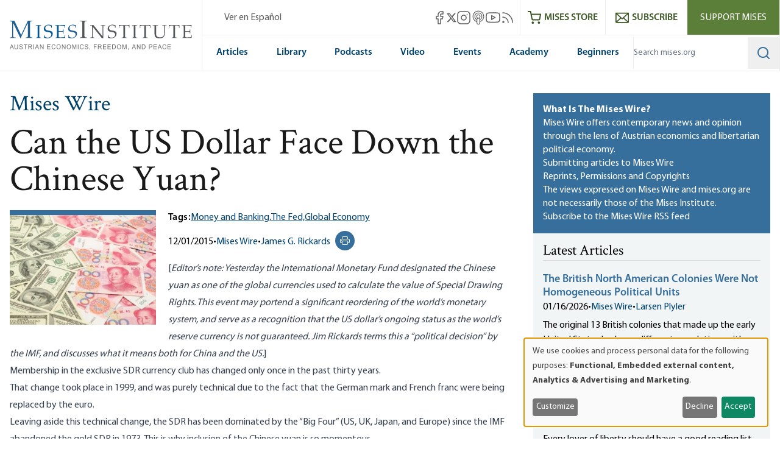

--- FILE ---
content_type: text/html; charset=UTF-8
request_url: https://mises.org/mises-wire/can-us-dollar-face-down-chinese-yuan
body_size: 66850
content:
<!DOCTYPE html>
<html lang="en" dir="ltr" prefix="og: https://ogp.me/ns#" class="scroll-smooth">
  <head>
    <script>
      // Set consent mode defaults to denied before any tags load
      window.dataLayer = window.dataLayer || [];
      function gtag(){dataLayer.push(arguments);}
      if (localStorage.getItem('klaro') === null) {
        gtag('consent', 'default', {
          ad_storage: 'denied',
          analytics_storage: 'denied',
          ad_user_data: 'denied',
          ad_personalization: 'denied'
        });
      } else {
        const klaroData = JSON.parse(decodeURIComponent(localStorage.getItem('klaro')));
        gtag('consent', 'default', {
          ad_storage: klaroData.ga || klaroData.gtm ? 'granted' : 'denied',
          analytics_storage: klaroData.ga || klaroData.gtm || klaroData.matomo ? 'granted' : 'denied',
          ad_user_data: klaroData.ga || klaroData.gtm ? 'granted' : 'denied',
          ad_personalization: klaroData.ga || klaroData.gtm ? 'granted' : 'denied'
        });
      }
    </script>
    <link rel="icon" href="https://cdn.mises.org/favicon.ico" type="image/x-icon" />
    <meta charset="utf-8" />
<script>(function(w,d,s,l,i){w[l]=w[l]||[];w[l].push({'gtm.start':
new Date().getTime(),event:'gtm.js'});var f=d.getElementsByTagName(s)[0],
j=d.createElement(s),dl=l!='dataLayer'?'&amp;l='+l:'';j.async=true;j.src=
'https://www.googletagmanager.com/gtm.js?id='+i+dl;f.parentNode.insertBefore(j,f);
})(window,document,'script','dataLayer','GTM-588JCSW');
</script>
<meta name="description" content="The continuing power of the US dollar was called into question this week as the International Monetary Fund added the Chinese yuan as a part of the IMF&#039;s" />
<link rel="canonical" href="https://mises.org/mises-wire/can-us-dollar-face-down-chinese-yuan" />
<meta property="og:site_name" content="Mises Institute" />
<meta property="og:description" content="The continuing power of the US dollar was called into question this week as the International Monetary Fund added the Chinese yuan as a part of the IMF&#039;s" />
<meta property="og:image" content="https://cdn.mises.org/styles/social_media/s3/yuan_0.JPG?itok=XlO_pR3a" />
<meta property="og:image:width" content="1200" />
<meta property="og:image:height" content="600" />
<meta name="twitter:card" content="summary_large_image" />
<meta name="twitter:site" content="@mises" />
<meta name="twitter:description" content="The continuing power of the US dollar was called into question this week as the International Monetary Fund added the Chinese yuan as a part of the IMF&#039;s &quot;currency&quot; known as Special Drawing Rights. What does this mean for the US and China?" />
<meta name="twitter:title" content="Can the US Dollar Face Down the Chinese Yuan?" />
<meta name="twitter:image" content="https://cdn.mises.org/styles/social_media/s3/yuan_0.JPG?itok=XlO_pR3a" />
<meta name="Generator" content="Drupal 11 (https://www.drupal.org)" />
<meta name="MobileOptimized" content="width" />
<meta name="HandheldFriendly" content="true" />
<meta name="viewport" content="width=device-width, initial-scale=1.0" />
<style>.-translate-x-1\/2,.-translate-y-0\.5,.-translate-y-1\/2,.atom-svg,.focus\:-translate-y-1,.group-\[\.open\]\:-rotate-45,.group-\[\.open\]\:rotate-45,.group-\[\.open\]\:translate-y-\[-0\.3rem\],.group-\[\.open\]\:translate-y-\[0\.7rem\],.group-open\/top\:-rotate-180,.group-open\:-rotate-180,.hover\:-translate-y-1,.hover\:scale-110,.rotate-0,.transform,.translate-x-\[-50\%\],.translate-y-0,.translate-y-0\.5,.translate-y-\[-50\%\]{--tw-translate-x:0;--tw-translate-y:0;--tw-rotate:0;--tw-skew-x:0;--tw-skew-y:0;--tw-scale-x:1;--tw-scale-y:1}.shadow,.shadow-lg,.shadow-md,.shadow-xl{--tw-ring-offset-shadow:0 0 #0000;--tw-ring-shadow:0 0 #0000;--tw-shadow:0 0 #0000;--tw-shadow-colored:0 0 #0000}.focus\:ring{--tw-ring-inset: ;--tw-ring-offset-width:0px;--tw-ring-offset-color:#fff;--tw-ring-color:rgba(59,130,246,.5);--tw-ring-offset-shadow:0 0 #0000;--tw-ring-shadow:0 0 #0000;--tw-shadow:0 0 #0000;--tw-shadow-colored:0 0 #0000}.blur,.filter,.primary-content:before{--tw-blur: ;--tw-brightness: ;--tw-contrast: ;--tw-grayscale: ;--tw-hue-rotate: ;--tw-invert: ;--tw-saturate: ;--tw-sepia: ;--tw-drop-shadow: }/*! tailwindcss v3.4.18 | MIT License | https://tailwindcss.com*/*,:after,:before{box-sizing:border-box;border:0 solid #e5e7eb}:after,:before{--tw-content:""}:host,html{line-height:1.5;-webkit-text-size-adjust:100%;-moz-tab-size:4;-o-tab-size:4;tab-size:4;font-family:ui-sans-serif,system-ui,sans-serif,Apple Color Emoji,Segoe UI Emoji,Segoe UI Symbol,Noto Color Emoji;font-feature-settings:normal;font-variation-settings:normal;-webkit-tap-highlight-color:transparent}body{margin:0;line-height:inherit}hr{height:0;color:inherit;border-top-width:1px}abbr:where([title]){-webkit-text-decoration:underline dotted;text-decoration:underline dotted}h1,h2,h3,h4,h5,h6{font-size:inherit;font-weight:inherit}a{color:inherit;text-decoration:inherit}b,strong{font-weight:bolder}code,kbd,pre,samp{font-family:ui-monospace,SFMono-Regular,Menlo,Monaco,Consolas,Liberation Mono,Courier New,monospace;font-feature-settings:normal;font-variation-settings:normal;font-size:1em}small{font-size:80%}sub,sup{font-size:75%;line-height:0;position:relative;vertical-align:baseline}sub{bottom:-.25em}sup{top:-.5em}table{text-indent:0;border-color:inherit;border-collapse:collapse}button,input,optgroup,select,textarea{font-family:inherit;font-feature-settings:inherit;font-variation-settings:inherit;font-size:100%;font-weight:inherit;line-height:inherit;letter-spacing:inherit;color:inherit;margin:0;padding:0}button,select{text-transform:none}button,input:where([type=button]),input:where([type=reset]),input:where([type=submit]){-webkit-appearance:button;background-color:transparent;background-image:none}:-moz-focusring{outline:auto}:-moz-ui-invalid{box-shadow:none}progress{vertical-align:baseline}::-webkit-inner-spin-button,::-webkit-outer-spin-button{height:auto}[type=search]{-webkit-appearance:textfield;outline-offset:-2px}::-webkit-search-decoration{-webkit-appearance:none}::-webkit-file-upload-button{-webkit-appearance:button;font:inherit}summary{display:list-item}blockquote,dd,dl,figure,h1,h2,h3,h4,h5,h6,hr,p,pre{margin:0}fieldset{margin:0}fieldset,legend{padding:0}menu,ol,ul{list-style:none;margin:0;padding:0}dialog{padding:0}textarea{resize:vertical}input::-moz-placeholder,textarea::-moz-placeholder{opacity:1;color:#9ca3af}input::placeholder,textarea::placeholder{opacity:1;color:#9ca3af}[role=button],button{cursor:pointer}:disabled{cursor:default}audio,canvas,embed,iframe,img,object,svg,video{display:block;vertical-align:middle}img,video{max-width:100%;height:auto}[hidden]:where(:not([hidden=until-found])){display:none}[multiple],[type=date],[type=datetime-local],[type=email],[type=month],[type=number],[type=password],[type=search],[type=tel],[type=text],[type=time],[type=url],[type=week],input:where(:not([type])),select,textarea{-webkit-appearance:none;-moz-appearance:none;appearance:none;background-color:#fff;border-color:#6b7280;border-width:1px;border-radius:0;padding:.5rem .75rem;font-size:1rem;line-height:1.5rem;--tw-shadow:0 0 #0000}[multiple]:focus,[type=date]:focus,[type=datetime-local]:focus,[type=email]:focus,[type=month]:focus,[type=number]:focus,[type=password]:focus,[type=search]:focus,[type=tel]:focus,[type=text]:focus,[type=time]:focus,[type=url]:focus,[type=week]:focus,input:where(:not([type])):focus,select:focus,textarea:focus{outline:2px solid transparent;outline-offset:2px;--tw-ring-inset:var(--tw-empty,/*!*/ /*!*/);--tw-ring-offset-width:0px;--tw-ring-offset-color:#fff;--tw-ring-color:#2563eb;--tw-ring-offset-shadow:var(--tw-ring-inset) 0 0 0 var(--tw-ring-offset-width) var(--tw-ring-offset-color);--tw-ring-shadow:var(--tw-ring-inset) 0 0 0 calc(1px + var(--tw-ring-offset-width)) var(--tw-ring-color);box-shadow:var(--tw-ring-offset-shadow),var(--tw-ring-shadow),var(--tw-shadow);border-color:#2563eb}input::-moz-placeholder,textarea::-moz-placeholder{color:#6b7280;opacity:1}input::placeholder,textarea::placeholder{color:#6b7280;opacity:1}::-webkit-datetime-edit-fields-wrapper{padding:0}::-webkit-date-and-time-value{min-height:1.5em;text-align:inherit}::-webkit-datetime-edit{display:inline-flex}::-webkit-datetime-edit,::-webkit-datetime-edit-day-field,::-webkit-datetime-edit-hour-field,::-webkit-datetime-edit-meridiem-field,::-webkit-datetime-edit-millisecond-field,::-webkit-datetime-edit-minute-field,::-webkit-datetime-edit-month-field,::-webkit-datetime-edit-second-field,::-webkit-datetime-edit-year-field{padding-top:0;padding-bottom:0}select{background-image:url("data:image/svg+xml;charset=utf-8,%3Csvg xmlns='http://www.w3.org/2000/svg' fill='none' viewBox='0 0 20 20'%3E%3Cpath stroke='%236b7280' stroke-linecap='round' stroke-linejoin='round' stroke-width='1.5' d='m6 8 4 4 4-4'/%3E%3C/svg%3E");background-position:right .5rem center;background-repeat:no-repeat;background-size:1.5em 1.5em;padding-right:2.5rem;-webkit-print-color-adjust:exact;print-color-adjust:exact}[multiple],[size]:where(select:not([size="1"])){background-image:none;background-position:0 0;background-repeat:unset;background-size:initial;padding-right:.75rem;-webkit-print-color-adjust:unset;print-color-adjust:unset}[type=checkbox],[type=radio]{-webkit-appearance:none;-moz-appearance:none;appearance:none;padding:0;-webkit-print-color-adjust:exact;print-color-adjust:exact;display:inline-block;vertical-align:middle;background-origin:border-box;-webkit-user-select:none;-moz-user-select:none;user-select:none;flex-shrink:0;height:1rem;width:1rem;color:#2563eb;background-color:#fff;border-color:#6b7280;border-width:1px;--tw-shadow:0 0 #0000}[type=checkbox]{border-radius:0}[type=radio]{border-radius:100%}[type=checkbox]:focus,[type=radio]:focus{outline:2px solid transparent;outline-offset:2px;--tw-ring-inset:var(--tw-empty,/*!*/ /*!*/);--tw-ring-offset-width:2px;--tw-ring-offset-color:#fff;--tw-ring-color:#2563eb;--tw-ring-offset-shadow:var(--tw-ring-inset) 0 0 0 var(--tw-ring-offset-width) var(--tw-ring-offset-color);--tw-ring-shadow:var(--tw-ring-inset) 0 0 0 calc(2px + var(--tw-ring-offset-width)) var(--tw-ring-color);box-shadow:var(--tw-ring-offset-shadow),var(--tw-ring-shadow),var(--tw-shadow)}[type=checkbox]:checked,[type=radio]:checked{border-color:transparent;background-color:currentColor;background-size:100% 100%;background-position:50%;background-repeat:no-repeat}[type=checkbox]:checked{background-image:url("data:image/svg+xml;charset=utf-8,%3Csvg xmlns='http://www.w3.org/2000/svg' fill='%23fff' viewBox='0 0 16 16'%3E%3Cpath d='M12.207 4.793a1 1 0 0 1 0 1.414l-5 5a1 1 0 0 1-1.414 0l-2-2a1 1 0 0 1 1.414-1.414L6.5 9.086l4.293-4.293a1 1 0 0 1 1.414 0'/%3E%3C/svg%3E")}@media (forced-colors:active) {[type=checkbox]:checked{-webkit-appearance:auto;-moz-appearance:auto;appearance:auto}}[type=radio]:checked{background-image:url("data:image/svg+xml;charset=utf-8,%3Csvg xmlns='http://www.w3.org/2000/svg' fill='%23fff' viewBox='0 0 16 16'%3E%3Ccircle cx='8' cy='8' r='3'/%3E%3C/svg%3E")}@media (forced-colors:active) {[type=radio]:checked{-webkit-appearance:auto;-moz-appearance:auto;appearance:auto}}[type=checkbox]:checked:focus,[type=checkbox]:checked:hover,[type=radio]:checked:focus,[type=radio]:checked:hover{border-color:transparent;background-color:currentColor}[type=checkbox]:indeterminate{background-image:url("data:image/svg+xml;charset=utf-8,%3Csvg xmlns='http://www.w3.org/2000/svg' fill='none' viewBox='0 0 16 16'%3E%3Cpath stroke='%23fff' stroke-linecap='round' stroke-linejoin='round' stroke-width='2' d='M4 8h8'/%3E%3C/svg%3E");border-color:transparent;background-color:currentColor;background-size:100% 100%;background-position:50%;background-repeat:no-repeat}@media (forced-colors:active) {[type=checkbox]:indeterminate{-webkit-appearance:auto;-moz-appearance:auto;appearance:auto}}[type=checkbox]:indeterminate:focus,[type=checkbox]:indeterminate:hover{border-color:transparent;background-color:currentColor}[type=file]{background:unset;border-color:inherit;border-width:0;border-radius:0;padding:0;font-size:unset;line-height:inherit}[type=file]:focus{outline:1px solid ButtonText;outline:1px auto -webkit-focus-ring-color}:root{--color-misesBlue:#366e9c;--color-misesBlueHover:#00426b;--color-misesBlueDark:#00426b;--color-misesGreyBlue:#e4ebee;--color-misesGreyBlueLight:#f3f6f7;--color-misesGrey:#494e54;--color-misesGreyLight:#d9d9d9;--color-misesGreyDark:#1a1a1a;--color-misesGreen:#5a8131;--color-misesGreenLight:#5b7f39;--color-misesGreenDark:#3d5826}@font-face{font-family:Crimson;src:url(/themes/custom/mises/assets/fonts/crimson/crimsontext-roman-webfont.woff2) format("woff2"),url(/themes/custom/mises/assets/fonts/crimson/crimsontext-roman-webfont.woff) format("woff");font-weight:400;font-style:normal;font-display:swap}@font-face{font-family:Crimson;src:url(/themes/custom/mises/assets/fonts/crimson/CrimsonText-Semibold.woff2) format("woff2"),url(/themes/custom/mises/assets/fonts/crimson/CrimsonText-Semibold.woff) format("woff");font-weight:700;font-style:normal;font-display:swap}@font-face{font-family:Myriad Pro;src:url(/themes/custom/mises/assets/fonts/myriad/MYRIADPRO-REGULAR.woff2) format("woff2"),url(/themes/custom/mises/assets/fonts/myriad/MYRIADPRO-REGULAR.woff) format("woff");font-style:normal;font-weight:400;font-display:swap}@font-face{font-family:Myriad Pro;src:url(/themes/custom/mises/assets/fonts/myriad/MYRIADPRO-BOLD.woff2) format("woff2"),url(/themes/custom/mises/assets/fonts/myriad/MYRIADPRO-BOLD.woff) format("woff");font-style:normal;font-weight:700;font-display:swap}@font-face{font-family:Myriad Pro;src:url(/themes/custom/mises/assets/fonts/myriad/MYRIADPRO-SEMIBOLD.woff) format("woff"),url(/themes/custom/mises/assets/fonts/myriad/MYRIADPRO-SEMIBOLDIT.woff) format("woff");font-style:normal;font-weight:600;font-display:swap}.container{width:100%;margin-right:auto;margin-left:auto;padding-right:1rem;padding-left:1rem}@media (min-width:1320px){.container{max-width:1320px}}@media (min-width:1536px){.container{max-width:1536px}}.prose{color:var(--tw-prose-body);max-width:65ch}.prose :where(p):not(:where([class~=not-prose],[class~=not-prose] *)){margin-top:1.25em;margin-bottom:1.25em}.prose :where([class~=lead]):not(:where([class~=not-prose],[class~=not-prose] *)){color:var(--tw-prose-lead);font-size:1.25em;line-height:1.6;margin-top:1.2em;margin-bottom:1.2em}.prose :where(a):not(:where([class~=not-prose],[class~=not-prose] *)){color:#00426b;text-decoration:underline;font-weight:500}.prose :where(strong):not(:where([class~=not-prose],[class~=not-prose] *)){color:var(--tw-prose-bold);font-weight:600}.prose :where(a strong):not(:where([class~=not-prose],[class~=not-prose] *)){color:inherit}.prose :where(blockquote strong):not(:where([class~=not-prose],[class~=not-prose] *)){color:inherit}.prose :where(thead th strong):not(:where([class~=not-prose],[class~=not-prose] *)){color:inherit}.prose :where(ol):not(:where([class~=not-prose],[class~=not-prose] *)){list-style-type:decimal;margin-top:1.25em;margin-bottom:1.25em;padding-inline-start:1.625em}.prose :where(ol[type=A]):not(:where([class~=not-prose],[class~=not-prose] *)){list-style-type:upper-alpha}.prose :where(ol[type=a]):not(:where([class~=not-prose],[class~=not-prose] *)){list-style-type:lower-alpha}.prose :where(ol[type=A s]):not(:where([class~=not-prose],[class~=not-prose] *)){list-style-type:upper-alpha}.prose :where(ol[type=a s]):not(:where([class~=not-prose],[class~=not-prose] *)){list-style-type:lower-alpha}.prose :where(ol[type=I]):not(:where([class~=not-prose],[class~=not-prose] *)){list-style-type:upper-roman}.prose :where(ol[type=i]):not(:where([class~=not-prose],[class~=not-prose] *)){list-style-type:lower-roman}.prose :where(ol[type=I s]):not(:where([class~=not-prose],[class~=not-prose] *)){list-style-type:upper-roman}.prose :where(ol[type=i s]):not(:where([class~=not-prose],[class~=not-prose] *)){list-style-type:lower-roman}.prose :where(ol[type="1"]):not(:where([class~=not-prose],[class~=not-prose] *)){list-style-type:decimal}.prose :where(ul):not(:where([class~=not-prose],[class~=not-prose] *)){list-style-type:disc;margin-top:1.25em;margin-bottom:1.25em;padding-inline-start:1.625em}.prose :where(ol>li):not(:where([class~=not-prose],[class~=not-prose] *))::marker{font-weight:400;color:var(--tw-prose-counters)}.prose :where(ul>li):not(:where([class~=not-prose],[class~=not-prose] *))::marker{color:var(--tw-prose-bullets)}.prose :where(dt):not(:where([class~=not-prose],[class~=not-prose] *)){color:var(--tw-prose-headings);font-weight:600;margin-top:1.25em}.prose :where(hr):not(:where([class~=not-prose],[class~=not-prose] *)){border-color:var(--tw-prose-hr);border-top-width:1px;margin-top:3em;margin-bottom:3em}.prose :where(blockquote):not(:where([class~=not-prose],[class~=not-prose] *)){font-weight:inherit;font-style:normal;color:var(--tw-prose-quotes);border-inline-start-width:.25rem;border-inline-start-color:var(--tw-prose-quote-borders);quotes:"\201C""\201D""\2018""\2019";margin-top:1.6em;margin-bottom:1.6em;padding-inline-start:1em;display:inline-block;background-color:rgba(228,235,238,.5);padding:2.5rem 2rem 2.5rem 6rem;border:none}.prose :where(blockquote):not(:where([class~=not-prose],[class~=not-prose] *)) p:first-of-type{position:relative}.prose :where(blockquote):not(:where([class~=not-prose],[class~=not-prose] *)) p:last-of-type{margin-bottom:0}.prose :where(blockquote):not(:where([class~=not-prose],[class~=not-prose] *)) p:first-of-type:before{content:"“";color:var(--color-misesBlue);font-family:Crimson;position:absolute;top:0;left:-4.5rem;font-size:12rem;line-height:8rem;font-weight:700}.prose :where(blockquote):not(:where([class~=not-prose],[class~=not-prose] *)) p:first-of-type:after{content:none}@media (max-width:767px){.prose :where(blockquote):not(:where([class~=not-prose],[class~=not-prose] *)){padding-left:3rem}.prose :where(blockquote):not(:where([class~=not-prose],[class~=not-prose] *)) p:first-of-type:before{font-size:4rem;line-height:3rem;left:-2rem}}.prose :where(blockquote p:first-of-type):not(:where([class~=not-prose],[class~=not-prose] *)):before{content:open-quote}.prose :where(blockquote p:last-of-type):not(:where([class~=not-prose],[class~=not-prose] *)):after{content:close-quote}.prose :where(h1):not(:where([class~=not-prose],[class~=not-prose] *)){color:var(--tw-prose-headings);font-weight:800;font-size:2.25em;margin-top:0;margin-bottom:.8888889em;line-height:1.1111111}.prose :where(h1 strong):not(:where([class~=not-prose],[class~=not-prose] *)){font-weight:900;color:inherit}.prose :where(h2):not(:where([class~=not-prose],[class~=not-prose] *)){color:var(--tw-prose-headings);font-weight:700;font-size:1.5em;margin-top:2em;margin-bottom:1em;line-height:1.3333333}.prose :where(h2 strong):not(:where([class~=not-prose],[class~=not-prose] *)){font-weight:800;color:inherit}.prose :where(h3):not(:where([class~=not-prose],[class~=not-prose] *)){color:var(--tw-prose-headings);font-weight:600;font-size:1.25em;margin-top:1.6em;margin-bottom:.6em;line-height:1.6}.prose :where(h3 strong):not(:where([class~=not-prose],[class~=not-prose] *)){font-weight:700;color:inherit}.prose :where(h4):not(:where([class~=not-prose],[class~=not-prose] *)){color:var(--tw-prose-headings);font-weight:600;margin-top:1.5em;margin-bottom:.5em;line-height:1.5}.prose :where(h4 strong):not(:where([class~=not-prose],[class~=not-prose] *)){font-weight:700;color:inherit}.prose :where(img):not(:where([class~=not-prose],[class~=not-prose] *)){margin-top:2em;margin-bottom:2em}.prose :where(picture):not(:where([class~=not-prose],[class~=not-prose] *)){display:block;margin-top:2em;margin-bottom:2em}.prose :where(video):not(:where([class~=not-prose],[class~=not-prose] *)){margin-top:2em;margin-bottom:2em}.prose :where(kbd):not(:where([class~=not-prose],[class~=not-prose] *)){font-weight:500;font-family:inherit;color:var(--tw-prose-kbd);box-shadow:0 0 0 1px var(--tw-prose-kbd-shadows),0 3px 0 var(--tw-prose-kbd-shadows);font-size:.875em;border-radius:.3125rem;padding-top:.1875em;padding-inline-end:.375em;padding-bottom:.1875em;padding-inline-start:.375em}.prose :where(code):not(:where([class~=not-prose],[class~=not-prose] *)){color:var(--tw-prose-code);font-weight:600;font-size:.875em}.prose :where(code):not(:where([class~=not-prose],[class~=not-prose] *)):before{content:"`"}.prose :where(code):not(:where([class~=not-prose],[class~=not-prose] *)):after{content:"`"}.prose :where(a code):not(:where([class~=not-prose],[class~=not-prose] *)){color:inherit}.prose :where(h1 code):not(:where([class~=not-prose],[class~=not-prose] *)){color:inherit}.prose :where(h2 code):not(:where([class~=not-prose],[class~=not-prose] *)){color:inherit;font-size:.875em}.prose :where(h3 code):not(:where([class~=not-prose],[class~=not-prose] *)){color:inherit;font-size:.9em}.prose :where(h4 code):not(:where([class~=not-prose],[class~=not-prose] *)){color:inherit}.prose :where(blockquote code):not(:where([class~=not-prose],[class~=not-prose] *)){color:inherit}.prose :where(thead th code):not(:where([class~=not-prose],[class~=not-prose] *)){color:inherit}.prose :where(pre):not(:where([class~=not-prose],[class~=not-prose] *)){color:var(--tw-prose-pre-code);background-color:var(--tw-prose-pre-bg);overflow-x:auto;font-weight:400;font-size:.875em;line-height:1.7142857;margin-top:1.7142857em;margin-bottom:1.7142857em;border-radius:.375rem;padding-top:.8571429em;padding-inline-end:1.1428571em;padding-bottom:.8571429em;padding-inline-start:1.1428571em}.prose :where(pre code):not(:where([class~=not-prose],[class~=not-prose] *)){background-color:transparent;border-width:0;border-radius:0;padding:0;font-weight:inherit;color:inherit;font-size:inherit;font-family:inherit;line-height:inherit}.prose :where(pre code):not(:where([class~=not-prose],[class~=not-prose] *)):before{content:none}.prose :where(pre code):not(:where([class~=not-prose],[class~=not-prose] *)):after{content:none}.prose :where(table):not(:where([class~=not-prose],[class~=not-prose] *)){width:100%;table-layout:auto;margin-top:2em;margin-bottom:2em;font-size:.875em;line-height:1.7142857}.prose :where(thead):not(:where([class~=not-prose],[class~=not-prose] *)){border-bottom-width:1px;border-bottom-color:var(--tw-prose-th-borders)}.prose :where(thead th):not(:where([class~=not-prose],[class~=not-prose] *)){color:var(--tw-prose-headings);font-weight:600;vertical-align:bottom;padding-inline-end:.5714286em;padding-bottom:.5714286em;padding-inline-start:.5714286em}.prose :where(tbody tr):not(:where([class~=not-prose],[class~=not-prose] *)){border-bottom-width:1px;border-bottom-color:var(--tw-prose-td-borders)}.prose :where(tbody tr:last-child):not(:where([class~=not-prose],[class~=not-prose] *)){border-bottom-width:0}.prose :where(tbody td):not(:where([class~=not-prose],[class~=not-prose] *)){vertical-align:baseline}.prose :where(tfoot):not(:where([class~=not-prose],[class~=not-prose] *)){border-top-width:1px;border-top-color:var(--tw-prose-th-borders)}.prose :where(tfoot td):not(:where([class~=not-prose],[class~=not-prose] *)){vertical-align:top}.prose :where(th,td):not(:where([class~=not-prose],[class~=not-prose] *)){text-align:start}.prose :where(figure>*):not(:where([class~=not-prose],[class~=not-prose] *)){margin-top:0;margin-bottom:0}.prose :where(figcaption):not(:where([class~=not-prose],[class~=not-prose] *)){color:var(--tw-prose-captions);font-size:.875em;line-height:1.4285714;margin-top:.8571429em}.prose{--tw-prose-body:#374151;--tw-prose-headings:#111827;--tw-prose-lead:#4b5563;--tw-prose-links:#111827;--tw-prose-bold:#111827;--tw-prose-counters:#6b7280;--tw-prose-bullets:#d1d5db;--tw-prose-hr:#e5e7eb;--tw-prose-quotes:#111827;--tw-prose-quote-borders:#e5e7eb;--tw-prose-captions:#6b7280;--tw-prose-kbd:#111827;--tw-prose-kbd-shadows:rgba(17,24,39,.1);--tw-prose-code:#111827;--tw-prose-pre-code:#e5e7eb;--tw-prose-pre-bg:#1f2937;--tw-prose-th-borders:#d1d5db;--tw-prose-td-borders:#e5e7eb;--tw-prose-invert-body:#d1d5db;--tw-prose-invert-headings:#fff;--tw-prose-invert-lead:#9ca3af;--tw-prose-invert-links:#fff;--tw-prose-invert-bold:#fff;--tw-prose-invert-counters:#9ca3af;--tw-prose-invert-bullets:#4b5563;--tw-prose-invert-hr:#374151;--tw-prose-invert-quotes:#f3f4f6;--tw-prose-invert-quote-borders:#374151;--tw-prose-invert-captions:#9ca3af;--tw-prose-invert-kbd:#fff;--tw-prose-invert-kbd-shadows:hsla(0,0%,100%,.1);--tw-prose-invert-code:#fff;--tw-prose-invert-pre-code:#d1d5db;--tw-prose-invert-pre-bg:rgba(0,0,0,.5);--tw-prose-invert-th-borders:#4b5563;--tw-prose-invert-td-borders:#374151;font-size:1rem;line-height:1.75}.prose :where(picture>img):not(:where([class~=not-prose],[class~=not-prose] *)){margin-top:0;margin-bottom:0}.prose :where(li):not(:where([class~=not-prose],[class~=not-prose] *)){margin-top:.5em;margin-bottom:.5em}.prose :where(ol>li):not(:where([class~=not-prose],[class~=not-prose] *)){padding-inline-start:.375em}.prose :where(ul>li):not(:where([class~=not-prose],[class~=not-prose] *)){padding-inline-start:.375em}.prose :where(.prose>ul>li p):not(:where([class~=not-prose],[class~=not-prose] *)){margin-top:.75em;margin-bottom:.75em}.prose :where(.prose>ul>li>p:first-child):not(:where([class~=not-prose],[class~=not-prose] *)){margin-top:1.25em}.prose :where(.prose>ul>li>p:last-child):not(:where([class~=not-prose],[class~=not-prose] *)){margin-bottom:1.25em}.prose :where(.prose>ol>li>p:first-child):not(:where([class~=not-prose],[class~=not-prose] *)){margin-top:1.25em}.prose :where(.prose>ol>li>p:last-child):not(:where([class~=not-prose],[class~=not-prose] *)){margin-bottom:1.25em}.prose :where(ul ul,ul ol,ol ul,ol ol):not(:where([class~=not-prose],[class~=not-prose] *)){margin-top:.75em;margin-bottom:.75em}.prose :where(dl):not(:where([class~=not-prose],[class~=not-prose] *)){margin-top:1.25em;margin-bottom:1.25em}.prose :where(dd):not(:where([class~=not-prose],[class~=not-prose] *)){margin-top:.5em;padding-inline-start:1.625em}.prose :where(hr+*):not(:where([class~=not-prose],[class~=not-prose] *)){margin-top:0}.prose :where(h2+*):not(:where([class~=not-prose],[class~=not-prose] *)){margin-top:0}.prose :where(h3+*):not(:where([class~=not-prose],[class~=not-prose] *)){margin-top:0}.prose :where(h4+*):not(:where([class~=not-prose],[class~=not-prose] *)){margin-top:0}.prose :where(thead th:first-child):not(:where([class~=not-prose],[class~=not-prose] *)){padding-inline-start:0}.prose :where(thead th:last-child):not(:where([class~=not-prose],[class~=not-prose] *)){padding-inline-end:0}.prose :where(tbody td,tfoot td):not(:where([class~=not-prose],[class~=not-prose] *)){padding-top:.5714286em;padding-inline-end:.5714286em;padding-bottom:.5714286em;padding-inline-start:.5714286em}.prose :where(tbody td:first-child,tfoot td:first-child):not(:where([class~=not-prose],[class~=not-prose] *)){padding-inline-start:0}.prose :where(tbody td:last-child,tfoot td:last-child):not(:where([class~=not-prose],[class~=not-prose] *)){padding-inline-end:0}.prose :where(figure):not(:where([class~=not-prose],[class~=not-prose] *)){margin-top:2em;margin-bottom:2em}.prose :where(.prose>:first-child):not(:where([class~=not-prose],[class~=not-prose] *)){margin-top:0}.prose :where(.prose>:last-child):not(:where([class~=not-prose],[class~=not-prose] *)){margin-bottom:0}.prose :where([class~=align-left]):not(:where([class~=not-prose],[class~=not-prose] *)){margin-right:.5em}.prose :where([class~=align-right]):not(:where([class~=not-prose],[class~=not-prose] *)){margin-left:.5em}.prose :where([class~=align-center]):not(:where([class~=not-prose],[class~=not-prose] *)){width:-moz-fit-content;width:fit-content;margin-left:auto;margin-right:auto}.prose :where(img[class~=align-center]):not(:where([class~=not-prose],[class~=not-prose] *)){width:auto;display:inline-block;margin-left:auto;margin-right:auto}.prose :where(table thead td):not(:where([class~=not-prose],[class~=not-prose] *)){font-weight:700}.prose :where(a[class~=cta-button]):not(:where([class~=not-prose],[class~=not-prose] *)){display:inline-block;padding:.25em 1.25em;background-color:transparent;border:1px solid #38709e;text-decoration:none;text-decoration-line:none}.prose :where(a[class~=cta-button]):not(:where([class~=not-prose],[class~=not-prose] *)):hover{color:#fff;background-color:#5b7f39;border-color:#5b7f39}.prose :where(a[class~=cta-button]):not(:where([class~=not-prose],[class~=not-prose] *)):focus{color:#fff;background-color:#5b7f39;border-color:#5b7f39}.prose :where(figure img):not(:where([class~=not-prose],[class~=not-prose] *)){margin-bottom:0}.prose :where(figure video):not(:where([class~=not-prose],[class~=not-prose] *)){margin-bottom:0}.prose :where(figure audio):not(:where([class~=not-prose],[class~=not-prose] *)){width:100%;margin-bottom:0}.prose :where([class~=media-oembed-content]):not(:where([class~=not-prose],[class~=not-prose] *)){width:100%}.prose :where(figure figcaption):not(:where([class~=not-prose],[class~=not-prose] *)){margin-top:-.25rem;text-align:center;background-color:#f3f6f7;padding-top:.75em;padding-bottom:.5em}.prose :where(blockquote[class~=simple]):not(:where([class~=not-prose],[class~=not-prose] *)){display:inline-block;margin-top:0;margin-bottom:0;background-color:unset;padding:0 2.5rem;border:none;font-style:normal;font-weight:inherit}.prose :where(blockquote[class~=simple]):not(:where([class~=not-prose],[class~=not-prose] *)) p:first-of-type:before{content:none}.prose :where(blockquote[class~=simple]):not(:where([class~=not-prose],[class~=not-prose] *)) p:first-of-type{position:relative}.prose :where(blockquote[class~=simple]):not(:where([class~=not-prose],[class~=not-prose] *)) p:last-of-type{margin-bottom:0}@media (max-width:767px){.prose :where(blockquote[class~=simple]):not(:where([class~=not-prose],[class~=not-prose] *)){padding-left:3rem}}.prose :where(.footnotes__item-wrapper p):not(:where([class~=not-prose],[class~=not-prose] *)){margin-bottom:.5em}.prose-lg{font-size:1.125rem;line-height:1.7777778}.prose-lg :where(p):not(:where([class~=not-prose],[class~=not-prose] *)){margin-top:1.3333333em;margin-bottom:1.3333333em}.prose-lg :where([class~=lead]):not(:where([class~=not-prose],[class~=not-prose] *)){font-size:1.2222222em;line-height:1.4545455;margin-top:1.0909091em;margin-bottom:1.0909091em}.prose-lg :where(blockquote):not(:where([class~=not-prose],[class~=not-prose] *)){margin-top:1.6666667em;margin-bottom:1.6666667em;padding-inline-start:1em}.prose-lg :where(h1):not(:where([class~=not-prose],[class~=not-prose] *)){font-size:2.6666667em;margin-top:0;margin-bottom:.8333333em;line-height:1}.prose-lg :where(h2):not(:where([class~=not-prose],[class~=not-prose] *)){font-size:1.6666667em;margin-top:1.8666667em;margin-bottom:1.0666667em;line-height:1.3333333}.prose-lg :where(h3):not(:where([class~=not-prose],[class~=not-prose] *)){font-size:1.3333333em;margin-top:1.6666667em;margin-bottom:.6666667em;line-height:1.5}.prose-lg :where(h4):not(:where([class~=not-prose],[class~=not-prose] *)){margin-top:1.7777778em;margin-bottom:.4444444em;line-height:1.5555556}.prose-lg :where(img):not(:where([class~=not-prose],[class~=not-prose] *)){margin-top:1.7777778em;margin-bottom:1.7777778em}.prose-lg :where(picture):not(:where([class~=not-prose],[class~=not-prose] *)){margin-top:1.7777778em;margin-bottom:1.7777778em}.prose-lg :where(picture>img):not(:where([class~=not-prose],[class~=not-prose] *)){margin-top:0;margin-bottom:0}.prose-lg :where(video):not(:where([class~=not-prose],[class~=not-prose] *)){margin-top:1.7777778em;margin-bottom:1.7777778em}.prose-lg :where(kbd):not(:where([class~=not-prose],[class~=not-prose] *)){font-size:.8888889em;border-radius:.3125rem;padding-top:.2222222em;padding-inline-end:.4444444em;padding-bottom:.2222222em;padding-inline-start:.4444444em}.prose-lg :where(code):not(:where([class~=not-prose],[class~=not-prose] *)){font-size:.8888889em}.prose-lg :where(h2 code):not(:where([class~=not-prose],[class~=not-prose] *)){font-size:.8666667em}.prose-lg :where(h3 code):not(:where([class~=not-prose],[class~=not-prose] *)){font-size:.875em}.prose-lg :where(pre):not(:where([class~=not-prose],[class~=not-prose] *)){font-size:.8888889em;line-height:1.75;margin-top:2em;margin-bottom:2em;border-radius:.375rem;padding-top:1em;padding-inline-end:1.5em;padding-bottom:1em;padding-inline-start:1.5em}.prose-lg :where(ol):not(:where([class~=not-prose],[class~=not-prose] *)){margin-top:1.3333333em;margin-bottom:1.3333333em;padding-inline-start:1.5555556em}.prose-lg :where(ul):not(:where([class~=not-prose],[class~=not-prose] *)){margin-top:1.3333333em;margin-bottom:1.3333333em;padding-inline-start:1.5555556em}.prose-lg :where(li):not(:where([class~=not-prose],[class~=not-prose] *)){margin-top:.6666667em;margin-bottom:.6666667em}.prose-lg :where(ol>li):not(:where([class~=not-prose],[class~=not-prose] *)){padding-inline-start:.4444444em}.prose-lg :where(ul>li):not(:where([class~=not-prose],[class~=not-prose] *)){padding-inline-start:.4444444em}.prose-lg :where(.prose-lg>ul>li p):not(:where([class~=not-prose],[class~=not-prose] *)){margin-top:.8888889em;margin-bottom:.8888889em}.prose-lg :where(.prose-lg>ul>li>p:first-child):not(:where([class~=not-prose],[class~=not-prose] *)){margin-top:1.3333333em}.prose-lg :where(.prose-lg>ul>li>p:last-child):not(:where([class~=not-prose],[class~=not-prose] *)){margin-bottom:1.3333333em}.prose-lg :where(.prose-lg>ol>li>p:first-child):not(:where([class~=not-prose],[class~=not-prose] *)){margin-top:1.3333333em}.prose-lg :where(.prose-lg>ol>li>p:last-child):not(:where([class~=not-prose],[class~=not-prose] *)){margin-bottom:1.3333333em}.prose-lg :where(ul ul,ul ol,ol ul,ol ol):not(:where([class~=not-prose],[class~=not-prose] *)){margin-top:.8888889em;margin-bottom:.8888889em}.prose-lg :where(dl):not(:where([class~=not-prose],[class~=not-prose] *)){margin-top:1.3333333em;margin-bottom:1.3333333em}.prose-lg :where(dt):not(:where([class~=not-prose],[class~=not-prose] *)){margin-top:1.3333333em}.prose-lg :where(dd):not(:where([class~=not-prose],[class~=not-prose] *)){margin-top:.6666667em;padding-inline-start:1.5555556em}.prose-lg :where(hr):not(:where([class~=not-prose],[class~=not-prose] *)){margin-top:3.1111111em;margin-bottom:3.1111111em}.prose-lg :where(hr+*):not(:where([class~=not-prose],[class~=not-prose] *)){margin-top:0}.prose-lg :where(h2+*):not(:where([class~=not-prose],[class~=not-prose] *)){margin-top:0}.prose-lg :where(h3+*):not(:where([class~=not-prose],[class~=not-prose] *)){margin-top:0}.prose-lg :where(h4+*):not(:where([class~=not-prose],[class~=not-prose] *)){margin-top:0}.prose-lg :where(table):not(:where([class~=not-prose],[class~=not-prose] *)){font-size:.8888889em;line-height:1.5}.prose-lg :where(thead th):not(:where([class~=not-prose],[class~=not-prose] *)){padding-inline-end:.75em;padding-bottom:.75em;padding-inline-start:.75em}.prose-lg :where(thead th:first-child):not(:where([class~=not-prose],[class~=not-prose] *)){padding-inline-start:0}.prose-lg :where(thead th:last-child):not(:where([class~=not-prose],[class~=not-prose] *)){padding-inline-end:0}.prose-lg :where(tbody td,tfoot td):not(:where([class~=not-prose],[class~=not-prose] *)){padding-top:.75em;padding-inline-end:.75em;padding-bottom:.75em;padding-inline-start:.75em}.prose-lg :where(tbody td:first-child,tfoot td:first-child):not(:where([class~=not-prose],[class~=not-prose] *)){padding-inline-start:0}.prose-lg :where(tbody td:last-child,tfoot td:last-child):not(:where([class~=not-prose],[class~=not-prose] *)){padding-inline-end:0}.prose-lg :where(figure):not(:where([class~=not-prose],[class~=not-prose] *)){margin-top:1.7777778em;margin-bottom:1.7777778em}.prose-lg :where(figure>*):not(:where([class~=not-prose],[class~=not-prose] *)){margin-top:0;margin-bottom:0}.prose-lg :where(figcaption):not(:where([class~=not-prose],[class~=not-prose] *)){font-size:.8888889em;line-height:1.5;margin-top:1em}.prose-lg :where(.prose-lg>:first-child):not(:where([class~=not-prose],[class~=not-prose] *)){margin-top:0}.prose-lg :where(.prose-lg>:last-child):not(:where([class~=not-prose],[class~=not-prose] *)){margin-bottom:0}.prose-xl{font-size:1.25rem;line-height:1.8}.prose-xl :where(p):not(:where([class~=not-prose],[class~=not-prose] *)){margin-top:1.2em;margin-bottom:1.2em}.prose-xl :where([class~=lead]):not(:where([class~=not-prose],[class~=not-prose] *)){font-size:1.2em;line-height:1.5;margin-top:1em;margin-bottom:1em}.prose-xl :where(blockquote):not(:where([class~=not-prose],[class~=not-prose] *)){margin-top:1.6em;margin-bottom:1.6em;padding-inline-start:1.0666667em}.prose-xl :where(h1):not(:where([class~=not-prose],[class~=not-prose] *)){font-size:2.8em;margin-top:0;margin-bottom:.8571429em;line-height:1}.prose-xl :where(h2):not(:where([class~=not-prose],[class~=not-prose] *)){font-size:1.8em;margin-top:1.5555556em;margin-bottom:.8888889em;line-height:1.1111111}.prose-xl :where(h3):not(:where([class~=not-prose],[class~=not-prose] *)){font-size:1.5em;margin-top:1.6em;margin-bottom:.6666667em;line-height:1.3333333}.prose-xl :where(h4):not(:where([class~=not-prose],[class~=not-prose] *)){margin-top:1.8em;margin-bottom:.6em;line-height:1.6}.prose-xl :where(img):not(:where([class~=not-prose],[class~=not-prose] *)){margin-top:2em;margin-bottom:2em}.prose-xl :where(picture):not(:where([class~=not-prose],[class~=not-prose] *)){margin-top:2em;margin-bottom:2em}.prose-xl :where(picture>img):not(:where([class~=not-prose],[class~=not-prose] *)){margin-top:0;margin-bottom:0}.prose-xl :where(video):not(:where([class~=not-prose],[class~=not-prose] *)){margin-top:2em;margin-bottom:2em}.prose-xl :where(kbd):not(:where([class~=not-prose],[class~=not-prose] *)){font-size:.9em;border-radius:.3125rem;padding-top:.25em;padding-inline-end:.4em;padding-bottom:.25em;padding-inline-start:.4em}.prose-xl :where(code):not(:where([class~=not-prose],[class~=not-prose] *)){font-size:.9em}.prose-xl :where(h2 code):not(:where([class~=not-prose],[class~=not-prose] *)){font-size:.8611111em}.prose-xl :where(h3 code):not(:where([class~=not-prose],[class~=not-prose] *)){font-size:.9em}.prose-xl :where(pre):not(:where([class~=not-prose],[class~=not-prose] *)){font-size:.9em;line-height:1.7777778;margin-top:2em;margin-bottom:2em;border-radius:.5rem;padding-top:1.1111111em;padding-inline-end:1.3333333em;padding-bottom:1.1111111em;padding-inline-start:1.3333333em}.prose-xl :where(ol):not(:where([class~=not-prose],[class~=not-prose] *)){margin-top:1.2em;margin-bottom:1.2em;padding-inline-start:1.6em}.prose-xl :where(ul):not(:where([class~=not-prose],[class~=not-prose] *)){margin-top:1.2em;margin-bottom:1.2em;padding-inline-start:1.6em}.prose-xl :where(li):not(:where([class~=not-prose],[class~=not-prose] *)){margin-top:.6em;margin-bottom:.6em}.prose-xl :where(ol>li):not(:where([class~=not-prose],[class~=not-prose] *)){padding-inline-start:.4em}.prose-xl :where(ul>li):not(:where([class~=not-prose],[class~=not-prose] *)){padding-inline-start:.4em}.prose-xl :where(.prose-xl>ul>li p):not(:where([class~=not-prose],[class~=not-prose] *)){margin-top:.8em;margin-bottom:.8em}.prose-xl :where(.prose-xl>ul>li>p:first-child):not(:where([class~=not-prose],[class~=not-prose] *)){margin-top:1.2em}.prose-xl :where(.prose-xl>ul>li>p:last-child):not(:where([class~=not-prose],[class~=not-prose] *)){margin-bottom:1.2em}.prose-xl :where(.prose-xl>ol>li>p:first-child):not(:where([class~=not-prose],[class~=not-prose] *)){margin-top:1.2em}.prose-xl :where(.prose-xl>ol>li>p:last-child):not(:where([class~=not-prose],[class~=not-prose] *)){margin-bottom:1.2em}.prose-xl :where(ul ul,ul ol,ol ul,ol ol):not(:where([class~=not-prose],[class~=not-prose] *)){margin-top:.8em;margin-bottom:.8em}.prose-xl :where(dl):not(:where([class~=not-prose],[class~=not-prose] *)){margin-top:1.2em;margin-bottom:1.2em}.prose-xl :where(dt):not(:where([class~=not-prose],[class~=not-prose] *)){margin-top:1.2em}.prose-xl :where(dd):not(:where([class~=not-prose],[class~=not-prose] *)){margin-top:.6em;padding-inline-start:1.6em}.prose-xl :where(hr):not(:where([class~=not-prose],[class~=not-prose] *)){margin-top:2.8em;margin-bottom:2.8em}.prose-xl :where(hr+*):not(:where([class~=not-prose],[class~=not-prose] *)){margin-top:0}.prose-xl :where(h2+*):not(:where([class~=not-prose],[class~=not-prose] *)){margin-top:0}.prose-xl :where(h3+*):not(:where([class~=not-prose],[class~=not-prose] *)){margin-top:0}.prose-xl :where(h4+*):not(:where([class~=not-prose],[class~=not-prose] *)){margin-top:0}.prose-xl :where(table):not(:where([class~=not-prose],[class~=not-prose] *)){font-size:.9em;line-height:1.5555556}.prose-xl :where(thead th):not(:where([class~=not-prose],[class~=not-prose] *)){padding-inline-end:.6666667em;padding-bottom:.8888889em;padding-inline-start:.6666667em}.prose-xl :where(thead th:first-child):not(:where([class~=not-prose],[class~=not-prose] *)){padding-inline-start:0}.prose-xl :where(thead th:last-child):not(:where([class~=not-prose],[class~=not-prose] *)){padding-inline-end:0}.prose-xl :where(tbody td,tfoot td):not(:where([class~=not-prose],[class~=not-prose] *)){padding-top:.8888889em;padding-inline-end:.6666667em;padding-bottom:.8888889em;padding-inline-start:.6666667em}.prose-xl :where(tbody td:first-child,tfoot td:first-child):not(:where([class~=not-prose],[class~=not-prose] *)){padding-inline-start:0}.prose-xl :where(tbody td:last-child,tfoot td:last-child):not(:where([class~=not-prose],[class~=not-prose] *)){padding-inline-end:0}.prose-xl :where(figure):not(:where([class~=not-prose],[class~=not-prose] *)){margin-top:2em;margin-bottom:2em}.prose-xl :where(figure>*):not(:where([class~=not-prose],[class~=not-prose] *)){margin-top:0;margin-bottom:0}.prose-xl :where(figcaption):not(:where([class~=not-prose],[class~=not-prose] *)){font-size:.9em;line-height:1.5555556;margin-top:1em}.prose-xl :where(.prose-xl>:first-child):not(:where([class~=not-prose],[class~=not-prose] *)){margin-top:0}.prose-xl :where(.prose-xl>:last-child):not(:where([class~=not-prose],[class~=not-prose] *)){margin-bottom:0}.prose-2xl{font-size:1.5rem;line-height:1.6666667}.prose-2xl :where(p):not(:where([class~=not-prose],[class~=not-prose] *)){margin-top:1.3333333em;margin-bottom:1.3333333em}.prose-2xl :where([class~=lead]):not(:where([class~=not-prose],[class~=not-prose] *)){font-size:1.25em;line-height:1.4666667;margin-top:1.0666667em;margin-bottom:1.0666667em}.prose-2xl :where(blockquote):not(:where([class~=not-prose],[class~=not-prose] *)){margin-top:1.7777778em;margin-bottom:1.7777778em;padding-inline-start:1.1111111em}.prose-2xl :where(h1):not(:where([class~=not-prose],[class~=not-prose] *)){font-size:2.6666667em;margin-top:0;margin-bottom:.875em;line-height:1}.prose-2xl :where(h2):not(:where([class~=not-prose],[class~=not-prose] *)){font-size:2em;margin-top:1.5em;margin-bottom:.8333333em;line-height:1.0833333}.prose-2xl :where(h3):not(:where([class~=not-prose],[class~=not-prose] *)){font-size:1.5em;margin-top:1.5555556em;margin-bottom:.6666667em;line-height:1.2222222}.prose-2xl :where(h4):not(:where([class~=not-prose],[class~=not-prose] *)){margin-top:1.6666667em;margin-bottom:.6666667em;line-height:1.5}.prose-2xl :where(img):not(:where([class~=not-prose],[class~=not-prose] *)){margin-top:2em;margin-bottom:2em}.prose-2xl :where(picture):not(:where([class~=not-prose],[class~=not-prose] *)){margin-top:2em;margin-bottom:2em}.prose-2xl :where(picture>img):not(:where([class~=not-prose],[class~=not-prose] *)){margin-top:0;margin-bottom:0}.prose-2xl :where(video):not(:where([class~=not-prose],[class~=not-prose] *)){margin-top:2em;margin-bottom:2em}.prose-2xl :where(kbd):not(:where([class~=not-prose],[class~=not-prose] *)){font-size:.8333333em;border-radius:.375rem;padding-top:.25em;padding-inline-end:.3333333em;padding-bottom:.25em;padding-inline-start:.3333333em}.prose-2xl :where(code):not(:where([class~=not-prose],[class~=not-prose] *)){font-size:.8333333em}.prose-2xl :where(h2 code):not(:where([class~=not-prose],[class~=not-prose] *)){font-size:.875em}.prose-2xl :where(h3 code):not(:where([class~=not-prose],[class~=not-prose] *)){font-size:.8888889em}.prose-2xl :where(pre):not(:where([class~=not-prose],[class~=not-prose] *)){font-size:.8333333em;line-height:1.8;margin-top:2em;margin-bottom:2em;border-radius:.5rem;padding-top:1.2em;padding-inline-end:1.6em;padding-bottom:1.2em;padding-inline-start:1.6em}.prose-2xl :where(ol):not(:where([class~=not-prose],[class~=not-prose] *)){margin-top:1.3333333em;margin-bottom:1.3333333em;padding-inline-start:1.5833333em}.prose-2xl :where(ul):not(:where([class~=not-prose],[class~=not-prose] *)){margin-top:1.3333333em;margin-bottom:1.3333333em;padding-inline-start:1.5833333em}.prose-2xl :where(li):not(:where([class~=not-prose],[class~=not-prose] *)){margin-top:.5em;margin-bottom:.5em}.prose-2xl :where(ol>li):not(:where([class~=not-prose],[class~=not-prose] *)){padding-inline-start:.4166667em}.prose-2xl :where(ul>li):not(:where([class~=not-prose],[class~=not-prose] *)){padding-inline-start:.4166667em}.prose-2xl :where(.prose-2xl>ul>li p):not(:where([class~=not-prose],[class~=not-prose] *)){margin-top:.8333333em;margin-bottom:.8333333em}.prose-2xl :where(.prose-2xl>ul>li>p:first-child):not(:where([class~=not-prose],[class~=not-prose] *)){margin-top:1.3333333em}.prose-2xl :where(.prose-2xl>ul>li>p:last-child):not(:where([class~=not-prose],[class~=not-prose] *)){margin-bottom:1.3333333em}.prose-2xl :where(.prose-2xl>ol>li>p:first-child):not(:where([class~=not-prose],[class~=not-prose] *)){margin-top:1.3333333em}.prose-2xl :where(.prose-2xl>ol>li>p:last-child):not(:where([class~=not-prose],[class~=not-prose] *)){margin-bottom:1.3333333em}.prose-2xl :where(ul ul,ul ol,ol ul,ol ol):not(:where([class~=not-prose],[class~=not-prose] *)){margin-top:.6666667em;margin-bottom:.6666667em}.prose-2xl :where(dl):not(:where([class~=not-prose],[class~=not-prose] *)){margin-top:1.3333333em;margin-bottom:1.3333333em}.prose-2xl :where(dt):not(:where([class~=not-prose],[class~=not-prose] *)){margin-top:1.3333333em}.prose-2xl :where(dd):not(:where([class~=not-prose],[class~=not-prose] *)){margin-top:.5em;padding-inline-start:1.5833333em}.prose-2xl :where(hr):not(:where([class~=not-prose],[class~=not-prose] *)){margin-top:3em;margin-bottom:3em}.prose-2xl :where(hr+*):not(:where([class~=not-prose],[class~=not-prose] *)){margin-top:0}.prose-2xl :where(h2+*):not(:where([class~=not-prose],[class~=not-prose] *)){margin-top:0}.prose-2xl :where(h3+*):not(:where([class~=not-prose],[class~=not-prose] *)){margin-top:0}.prose-2xl :where(h4+*):not(:where([class~=not-prose],[class~=not-prose] *)){margin-top:0}.prose-2xl :where(table):not(:where([class~=not-prose],[class~=not-prose] *)){font-size:.8333333em;line-height:1.4}.prose-2xl :where(thead th):not(:where([class~=not-prose],[class~=not-prose] *)){padding-inline-end:.6em;padding-bottom:.8em;padding-inline-start:.6em}.prose-2xl :where(thead th:first-child):not(:where([class~=not-prose],[class~=not-prose] *)){padding-inline-start:0}.prose-2xl :where(thead th:last-child):not(:where([class~=not-prose],[class~=not-prose] *)){padding-inline-end:0}.prose-2xl :where(tbody td,tfoot td):not(:where([class~=not-prose],[class~=not-prose] *)){padding-top:.8em;padding-inline-end:.6em;padding-bottom:.8em;padding-inline-start:.6em}.prose-2xl :where(tbody td:first-child,tfoot td:first-child):not(:where([class~=not-prose],[class~=not-prose] *)){padding-inline-start:0}.prose-2xl :where(tbody td:last-child,tfoot td:last-child):not(:where([class~=not-prose],[class~=not-prose] *)){padding-inline-end:0}.prose-2xl :where(figure):not(:where([class~=not-prose],[class~=not-prose] *)){margin-top:2em;margin-bottom:2em}.prose-2xl :where(figure>*):not(:where([class~=not-prose],[class~=not-prose] *)){margin-top:0;margin-bottom:0}.prose-2xl :where(figcaption):not(:where([class~=not-prose],[class~=not-prose] *)){font-size:.8333333em;line-height:1.6;margin-top:1em}.prose-2xl :where(.prose-2xl>:first-child):not(:where([class~=not-prose],[class~=not-prose] *)){margin-top:0}.prose-2xl :where(.prose-2xl>:last-child):not(:where([class~=not-prose],[class~=not-prose] *)){margin-bottom:0}.container-narrow{margin-left:auto;margin-right:auto;max-width:80rem;padding-left:1rem;padding-right:1rem}@media (min-width:768px){.container-narrow{padding-left:2rem;padding-right:2rem}}.mises-link,.mises-link a{--tw-text-opacity:1;color:rgb(0 66 107/var(--tw-text-opacity,1));text-decoration-line:none}.mises-link a:focus,.mises-link a:hover,.mises-link:focus,.mises-link:hover{--tw-text-opacity:1;color:rgb(56 112 158/var(--tw-text-opacity,1));text-decoration-line:underline}.cover-image img{position:absolute;top:0;left:0;height:100%;width:100%;-o-object-fit:cover;object-fit:cover}.fill-svg svg{width:100%;height:100%}img[data-ratio="16:9"]{aspect-ratio:16/9}img[data-ratio="3:2"]{aspect-ratio:3/2}img[data-ratio="6:9"]{aspect-ratio:6/9}img[data-ratio="1:1"]{aspect-ratio:1/1}img[data-ratio="4:3"]{aspect-ratio:4/3}img[data-ratio="17:22"]{aspect-ratio:17/22}.mises-page-background{--tw-bg-opacity:1;background-color:rgb(224 227 228/var(--tw-bg-opacity,1));background-image:url(https://cdn.mises.org/texture-body.svg)}.node-unpublished .primary-content{--tw-bg-opacity:1;background-color:rgb(255 241 242/var(--tw-bg-opacity,1))}.node-unpublished .primary-content:before{margin-top:.375rem;display:block;width:100%;text-align:center;font-size:3.75rem;line-height:1;--tw-text-opacity:1;color:rgb(255 255 255/var(--tw-text-opacity,1));--tw-drop-shadow:drop-shadow(0 4px 3px rgba(0,0,0,.07)) drop-shadow(0 2px 2px rgba(0,0,0,.06));filter:var(--tw-blur) var(--tw-brightness) var(--tw-contrast) var(--tw-grayscale) var(--tw-hue-rotate) var(--tw-invert) var(--tw-saturate) var(--tw-sepia) var(--tw-drop-shadow);--tw-content:"UNPUBLISHED";content:var(--tw-content)}.mises-print-hidden{display:none}@media (min-width:768px){.mises-print-hidden{display:grid}}form>div[id*=ajax-wrapper]{grid-column:span 4/span 4}.sidebar-menu__title{border-bottom:1px rgb(81 88 92/var(--tw-border-opacity,1));border-style:solid;--tw-border-opacity:0.25;padding:1rem 1.5rem;font-family:Crimson,serif;font-size:1.5rem;line-height:2rem;font-weight:300;letter-spacing:.025em}.sidebar-menu{background-color:rgba(228,235,238,.45)}.sidebar-menu ul{letter-spacing:.025em}.sidebar-menu ul li{display:block;font-size:1rem;line-height:1.5rem}.sidebar-menu .menu__link--has-children{cursor:pointer}.sidebar-menu ul li .menu__link-wrapper{position:relative;display:flex;width:100%;flex-direction:row;align-items:flex-end;justify-content:flex-start;border-bottom:1px rgb(81 88 92/var(--tw-border-opacity,1));border-style:solid;--tw-border-opacity:0.25;text-align:left;font-weight:600}.sidebar-menu ul li .menu__link{flex:1 1 0%;padding:.75rem 1.25rem;--tw-text-opacity:1;color:rgb(0 66 107/var(--tw-text-opacity,1));text-wrap:balance}.sidebar-menu ul li .menu__link:focus,.sidebar-menu ul li .menu__link:hover{--tw-text-opacity:1;color:rgb(91 127 57/var(--tw-text-opacity,1))}.sidebar-menu ul li .menu__link.is-active{--tw-border-opacity:1;border-color:rgb(90 129 49/var(--tw-border-opacity,1));--tw-bg-opacity:1;background-color:rgb(91 127 57/var(--tw-bg-opacity,1));--tw-text-opacity:1;color:rgb(255 255 255/var(--tw-text-opacity,1))}.sidebar-menu ul li .menu__link--button,.sidebar-menu ul li .menu__link--nolink{position:relative;width:100%;text-align:left}.sidebar-menu ul li .menu__link-wrapper .atom-svg{position:absolute;top:50%;right:1rem;--tw-translate-y:-50%;transform:translate(var(--tw-translate-x),var(--tw-translate-y)) rotate(var(--tw-rotate)) skewX(var(--tw-skew-x)) skewY(var(--tw-skew-y)) scaleX(var(--tw-scale-x)) scaleY(var(--tw-scale-y));--tw-text-opacity:1;color:rgb(0 66 107/var(--tw-text-opacity,1))}.sidebar-menu ul li .menu__link-wrapper .atom-svg:focus,.sidebar-menu ul li .menu__link-wrapper .atom-svg:hover{--tw-text-opacity:1;color:rgb(91 127 57/var(--tw-text-opacity,1))}.sidebar-menu ul li .menu__link-wrapper .atom-svg svg{height:1.5rem;width:1.5rem}.sidebar-menu ul li li .menu__link{padding-left:2rem}.sidebar-menu ul li li li .menu__link{padding-left:3.5rem}.sidebar-menu ul li li li li .menu__link{padding-left:5rem}.sidebar-menu ul li li li li li .menu__link{padding-left:6rem}.sidebar-menu li.menu__item--has-children>ul{visibility:hidden;display:none;opacity:0;transition-property:color,background-color,border-color,text-decoration-color,fill,stroke,opacity,box-shadow,transform,filter,backdrop-filter;transition-timing-function:cubic-bezier(.4,0,.2,1);transition-duration:.15s}.sidebar-menu li.menu__item--has-children.menu__item--is-open>ul{visibility:visible;display:block;opacity:1}.sidebar-menu li.menu__item--has-children.menu__item--is-open>.menu__link--has-children.is-active{--tw-text-opacity:1;color:rgb(255 255 255/var(--tw-text-opacity,1))}.sidebar-menu li.menu__item--has-children.menu__item--is-open>.menu__link-wrapper .atom-svg{--tw-rotate:90deg;transform:translate(var(--tw-translate-x),var(--tw-translate-y)) rotate(var(--tw-rotate)) skewX(var(--tw-skew-x)) skewY(var(--tw-skew-y)) scaleX(var(--tw-scale-x)) scaleY(var(--tw-scale-y));--tw-text-opacity:1;color:rgb(91 127 57/var(--tw-text-opacity,1))}.sidebar-menu li.menu__item--has-children>.menu__link-wrapper .menu__link--has-children.is-active+.menu__link-icon-button--stand-alone .atom-svg{--tw-text-opacity:1;color:rgb(255 255 255/var(--tw-text-opacity,1))}[class*=" mises-btn"],[class^=mises-btn]{box-sizing:border-box;display:inline-flex;align-items:center;justify-content:center;border-width:1px;border-color:transparent;padding:.75rem 1.25rem;font-size:1rem;line-height:1.5rem;font-weight:500;text-decoration-line:none!important;transition-property:color,background-color,border-color,text-decoration-color,fill,stroke,opacity,box-shadow,transform,filter,backdrop-filter;transition-duration:.2s;transition-timing-function:cubic-bezier(.4,0,.2,1)}.mises-btn-blue{--tw-bg-opacity:1;background-color:rgb(0 66 107/var(--tw-bg-opacity,1));--tw-text-opacity:1;color:rgb(255 255 255/var(--tw-text-opacity,1))}.mises-btn-blue-light,.mises-btn-blue:focus,.mises-btn-blue:hover{--tw-bg-opacity:1;background-color:rgb(56 112 158/var(--tw-bg-opacity,1))}.mises-btn-blue-light{--tw-text-opacity:1;color:rgb(255 255 255/var(--tw-text-opacity,1))}.mises-btn-blue-light:focus,.mises-btn-blue-light:hover{--tw-bg-opacity:1;background-color:rgb(0 66 107/var(--tw-bg-opacity,1))}.mises-btn-green{--tw-bg-opacity:1;background-color:rgb(91 127 57/var(--tw-bg-opacity,1));--tw-text-opacity:1;color:rgb(255 255 255/var(--tw-text-opacity,1))}.mises-btn-green:focus,.mises-btn-green:hover{--tw-bg-opacity:1;background-color:rgb(61 88 38/var(--tw-bg-opacity,1))}.mises-btn-blue-outline{--tw-border-opacity:1;border-color:rgb(0 66 107/var(--tw-border-opacity,1));background-color:transparent;--tw-text-opacity:1;color:rgb(0 66 107/var(--tw-text-opacity,1))}.mises-btn-blue-outline:focus,.mises-btn-blue-outline:hover{--tw-border-opacity:1;border-color:rgb(56 112 158/var(--tw-border-opacity,1));--tw-bg-opacity:1;background-color:rgb(56 112 158/var(--tw-bg-opacity,1));--tw-text-opacity:1;color:rgb(255 255 255/var(--tw-text-opacity,1))}.mises-btn-blue-light-outline{--tw-border-opacity:1;border-color:rgb(56 112 158/var(--tw-border-opacity,1));background-color:transparent;--tw-text-opacity:1;color:rgb(56 112 158/var(--tw-text-opacity,1))}.mises-btn-blue-light-outline:focus,.mises-btn-blue-light-outline:hover{--tw-border-opacity:1;border-color:rgb(0 66 107/var(--tw-border-opacity,1));--tw-bg-opacity:1;background-color:rgb(0 66 107/var(--tw-bg-opacity,1));--tw-text-opacity:1;color:rgb(255 255 255/var(--tw-text-opacity,1))}.mises-btn-blue-outline-green-hover{--tw-border-opacity:1;border-color:rgb(0 66 107/var(--tw-border-opacity,1));background-color:transparent;--tw-text-opacity:1;color:rgb(0 66 107/var(--tw-text-opacity,1))}.mises-btn-blue-outline-green-hover:focus,.mises-btn-blue-outline-green-hover:hover{--tw-border-opacity:1;border-color:rgb(91 127 57/var(--tw-border-opacity,1));--tw-bg-opacity:1;background-color:rgb(91 127 57/var(--tw-bg-opacity,1));--tw-text-opacity:1;color:rgb(255 255 255/var(--tw-text-opacity,1))}.mises-btn-white-outline-white-hover{--tw-border-opacity:1;border-color:rgb(255 255 255/var(--tw-border-opacity,1));background-color:transparent;--tw-text-opacity:1;color:rgb(255 255 255/var(--tw-text-opacity,1))}.mises-btn-white-outline-white-hover:focus,.mises-btn-white-outline-white-hover:hover{--tw-bg-opacity:1;background-color:rgb(255 255 255/var(--tw-bg-opacity,1));--tw-text-opacity:1;color:rgb(0 66 107/var(--tw-text-opacity,1))}.simple-popup-blocks-global{.spb-popup-main-wrapper{width:100%;max-width:650px}.spb_top_center{top:2.5rem}}.view-filters{form{.form-actions{margin-top:1rem;margin-bottom:1rem}}}#klaro .klaro{--dark2:#767676;--green1:#0e8763}#klaro .klaro .cm-powered-by{display:none}#klaro .klaro .cookie-notice:not(.cookie-modal-notice){box-shadow:none}@media (min-width:1024px){#klaro .klaro .cookie-notice:not(.cookie-modal-notice){box-shadow:none}}.sr-only{position:absolute;width:1px;height:1px;padding:0;margin:-1px;overflow:hidden;clip:rect(0,0,0,0);white-space:nowrap;border-width:0}.pointer-events-none{pointer-events:none}.visible{visibility:visible}.invisible{visibility:hidden}.fixed{position:fixed}.absolute{position:absolute}.relative{position:relative}.inset-0{inset:0}.inset-y-0{top:0;bottom:0}.-left-4{left:-1rem}.-top-2{top:-.5rem}.-top-px{top:-1px}.bottom-0{bottom:0}.bottom-2{bottom:.5rem}.left-0{left:0}.left-1\/2,.left-2\/4{left:50%}.left-4{left:1rem}.right-0{right:0}.right-2{right:.5rem}.top-0{top:0}.top-1\/2{top:50%}.top-2{top:.5rem}.top-2\/4{top:50%}.top-\[-36px\]{top:-36px}.top-full{top:100%}.z-10{z-index:10}.z-50{z-index:50}.z-\[1\]{z-index:1}.z-\[2\]{z-index:2}.col-span-1{grid-column:span 1/span 1}.col-span-12{grid-column:span 12/span 12}.col-span-2{grid-column:span 2/span 2}.col-span-3{grid-column:span 3/span 3}.col-span-4{grid-column:span 4/span 4}.col-span-6{grid-column:span 6/span 6}.col-span-8{grid-column:span 8/span 8}.col-span-9{grid-column:span 9/span 9}.col-span-full{grid-column:1/-1}.col-start-4{grid-column-start:4}.row-span-2{grid-row:span 2/span 2}.row-start-2{grid-row-start:2}.clear-both{clear:both}.m-0{margin:0}.mx-0{margin-left:0;margin-right:0}.mx-14{margin-left:3.5rem;margin-right:3.5rem}.mx-2{margin-left:.5rem;margin-right:.5rem}.mx-\[-1rem\]{margin-left:-1rem;margin-right:-1rem}.mx-auto{margin-left:auto;margin-right:auto}.my-0{margin-top:0;margin-bottom:0}.my-1{margin-top:.25rem;margin-bottom:.25rem}.my-1\.5{margin-top:.375rem;margin-bottom:.375rem}.my-12{margin-top:3rem;margin-bottom:3rem}.my-2{margin-top:.5rem;margin-bottom:.5rem}.my-3{margin-top:.75rem;margin-bottom:.75rem}.my-3\.5{margin-top:.875rem;margin-bottom:.875rem}.my-4{margin-top:1rem;margin-bottom:1rem}.my-5{margin-top:1.25rem;margin-bottom:1.25rem}.my-6{margin-top:1.5rem;margin-bottom:1.5rem}.my-8{margin-top:2rem;margin-bottom:2rem}.my-9{margin-top:2.25rem;margin-bottom:2.25rem}.my-\[5px\]{margin-top:5px;margin-bottom:5px}.\!mb-0{margin-bottom:0!important}.-mb-2{margin-bottom:-.5rem}.-mt-1{margin-top:-.25rem}.-mt-6{margin-top:-1.5rem}.mb-0{margin-bottom:0}.mb-1{margin-bottom:.25rem}.mb-1\.5{margin-bottom:.375rem}.mb-10{margin-bottom:2.5rem}.mb-2{margin-bottom:.5rem}.mb-3{margin-bottom:.75rem}.mb-4{margin-bottom:1rem}.mb-5{margin-bottom:1.25rem}.mb-6{margin-bottom:1.5rem}.mb-7{margin-bottom:1.75rem}.mb-8{margin-bottom:2rem}.mb-9{margin-bottom:2.25rem}.mb-\[60px\]{margin-bottom:60px}.ml-2{margin-left:.5rem}.ml-2\.5{margin-left:.625rem}.ml-4{margin-left:1rem}.ml-auto{margin-left:auto}.mr-1{margin-right:.25rem}.mr-2{margin-right:.5rem}.mr-4{margin-right:1rem}.mr-5{margin-right:1.25rem}.mt-0{margin-top:0}.mt-1{margin-top:.25rem}.mt-2{margin-top:.5rem}.mt-3{margin-top:.75rem}.mt-4{margin-top:1rem}.mt-5{margin-top:1.25rem}.mt-6{margin-top:1.5rem}.mt-8{margin-top:2rem}.block{display:block}.inline-block{display:inline-block}.inline{display:inline}.flex{display:flex}.inline-flex{display:inline-flex}.table{display:table}.grid{display:grid}.contents{display:contents}.hidden{display:none}.aspect-4\/3{aspect-ratio:4/3}.aspect-\[16\/9\]{aspect-ratio:16/9}.aspect-\[4\/3\]{aspect-ratio:4/3}.aspect-video{aspect-ratio:16/9}.h-0{height:0}.h-1{height:.25rem}.h-11{height:2.75rem}.h-14{height:3.5rem}.h-16{height:4rem}.h-3{height:.75rem}.h-32{height:8rem}.h-4{height:1rem}.h-5{height:1.25rem}.h-6{height:1.5rem}.h-7{height:1.75rem}.h-8{height:2rem}.h-9{height:2.25rem}.h-\[45px\]{height:45px}.h-\[4px\]{height:4px}.h-\[57px\]{height:57px}.h-\[70vh\]{height:70vh}.h-full{height:100%}.max-h-0{max-height:0}.max-h-48{max-height:12rem}.max-h-\[25px\]{max-height:25px}.max-h-\[800px\]{max-height:800px}.max-h-max{max-height:-moz-max-content;max-height:max-content}.min-h-\[18rem\]{min-height:18rem}.min-h-\[500px\]{min-height:500px}.w-1\/4{width:25%}.w-1\/5{width:20%}.w-11{width:2.75rem}.w-12{width:3rem}.w-14{width:3.5rem}.w-16{width:4rem}.w-2\/6{width:33.333333%}.w-3{width:.75rem}.w-3\/4{width:75%}.w-3\/5{width:60%}.w-32{width:8rem}.w-4{width:1rem}.w-5{width:1.25rem}.w-6{width:1.5rem}.w-64{width:16rem}.w-7{width:1.75rem}.w-8{width:2rem}.w-\[151px\]{width:151px}.w-\[45px\]{width:45px}.w-full{width:100%}.min-w-48{min-width:12rem}.min-w-\[15rem\]{min-width:15rem}.max-w-2xl{max-width:42rem}.max-w-5xl{max-width:64rem}.max-w-\[25px\]{max-width:25px}.max-w-\[368px\]{max-width:368px}.max-w-full{max-width:100%}.max-w-max{max-width:-moz-max-content;max-width:max-content}.max-w-none{max-width:none}.flex-1{flex:1 1 0%}.flex-none{flex:none}.flex-shrink{flex-shrink:1}.shrink-0{flex-shrink:0}.flex-grow,.grow{flex-grow:1}.basis-1\/3{flex-basis:33.333333%}.-translate-x-1\/2{--tw-translate-x:-50%}.-translate-x-1\/2,.-translate-y-0\.5{transform:translate(var(--tw-translate-x),var(--tw-translate-y)) rotate(var(--tw-rotate)) skewX(var(--tw-skew-x)) skewY(var(--tw-skew-y)) scaleX(var(--tw-scale-x)) scaleY(var(--tw-scale-y))}.-translate-y-0\.5{--tw-translate-y:-0.125rem}.-translate-y-1\/2{--tw-translate-y:-50%}.-translate-y-1\/2,.translate-x-\[-50\%\]{transform:translate(var(--tw-translate-x),var(--tw-translate-y)) rotate(var(--tw-rotate)) skewX(var(--tw-skew-x)) skewY(var(--tw-skew-y)) scaleX(var(--tw-scale-x)) scaleY(var(--tw-scale-y))}.translate-x-\[-50\%\]{--tw-translate-x:-50%}.translate-y-0{--tw-translate-y:0px}.translate-y-0,.translate-y-0\.5{transform:translate(var(--tw-translate-x),var(--tw-translate-y)) rotate(var(--tw-rotate)) skewX(var(--tw-skew-x)) skewY(var(--tw-skew-y)) scaleX(var(--tw-scale-x)) scaleY(var(--tw-scale-y))}.translate-y-0\.5{--tw-translate-y:0.125rem}.translate-y-\[-50\%\]{--tw-translate-y:-50%}.rotate-0,.translate-y-\[-50\%\]{transform:translate(var(--tw-translate-x),var(--tw-translate-y)) rotate(var(--tw-rotate)) skewX(var(--tw-skew-x)) skewY(var(--tw-skew-y)) scaleX(var(--tw-scale-x)) scaleY(var(--tw-scale-y))}.rotate-0{--tw-rotate:0deg}.transform{transform:translate(var(--tw-translate-x),var(--tw-translate-y)) rotate(var(--tw-rotate)) skewX(var(--tw-skew-x)) skewY(var(--tw-skew-y)) scaleX(var(--tw-scale-x)) scaleY(var(--tw-scale-y))}@keyframes pulse{50%{opacity:.5}}.animate-pulse{animation:pulse 2s cubic-bezier(.4,0,.6,1) infinite}.cursor-pointer{cursor:pointer}.resize{resize:both}.list-inside{list-style-position:inside}.list-disc{list-style-type:disc}.list-none{list-style-type:none}.appearance-none{-webkit-appearance:none;-moz-appearance:none;appearance:none}.auto-cols-\[250px\]{grid-auto-columns:250px}.grid-flow-col{grid-auto-flow:column}.grid-cols-1{grid-template-columns:repeat(1,minmax(0,1fr))}.grid-cols-12{grid-template-columns:repeat(12,minmax(0,1fr))}.grid-cols-2{grid-template-columns:repeat(2,minmax(0,1fr))}.grid-cols-3{grid-template-columns:repeat(3,minmax(0,1fr))}.grid-cols-4{grid-template-columns:repeat(4,minmax(0,1fr))}.grid-rows-1{grid-template-rows:repeat(1,minmax(0,1fr))}.grid-rows-2{grid-template-rows:repeat(2,minmax(0,1fr))}.flex-row{flex-direction:row}.flex-col{flex-direction:column}.flex-wrap{flex-wrap:wrap}.flex-nowrap{flex-wrap:nowrap}.items-start{align-items:flex-start}.items-center{align-items:center}.justify-start{justify-content:flex-start}.justify-end{justify-content:flex-end}.justify-center{justify-content:center}.justify-between{justify-content:space-between}.justify-items-start{justify-items:start}.justify-items-end{justify-items:end}.justify-items-center{justify-items:center}.gap-0{gap:0}.gap-1{gap:.25rem}.gap-1\.5{gap:.375rem}.gap-10{gap:2.5rem}.gap-12{gap:3rem}.gap-2{gap:.5rem}.gap-2\.5{gap:.625rem}.gap-3{gap:.75rem}.gap-4{gap:1rem}.gap-5{gap:1.25rem}.gap-6{gap:1.5rem}.gap-7{gap:1.75rem}.gap-8{gap:2rem}.gap-\[21px\]{gap:21px}.gap-\[30px\]{gap:30px}.gap-x-2{-moz-column-gap:.5rem;column-gap:.5rem}.gap-x-3{-moz-column-gap:.75rem;column-gap:.75rem}.gap-x-5{-moz-column-gap:1.25rem;column-gap:1.25rem}.gap-y-2{row-gap:.5rem}.space-x-2>:not([hidden])~:not([hidden]){--tw-space-x-reverse:0;margin-right:calc(.5rem*var(--tw-space-x-reverse));margin-left:calc(.5rem*(1 - var(--tw-space-x-reverse)))}.space-y-2>:not([hidden])~:not([hidden]){--tw-space-y-reverse:0;margin-top:calc(.5rem*(1 - var(--tw-space-y-reverse)));margin-bottom:calc(.5rem*var(--tw-space-y-reverse))}.space-y-3\.5>:not([hidden])~:not([hidden]){--tw-space-y-reverse:0;margin-top:calc(.875rem*(1 - var(--tw-space-y-reverse)));margin-bottom:calc(.875rem*var(--tw-space-y-reverse))}.space-y-4>:not([hidden])~:not([hidden]){--tw-space-y-reverse:0;margin-top:calc(1rem*(1 - var(--tw-space-y-reverse)));margin-bottom:calc(1rem*var(--tw-space-y-reverse))}.space-y-6>:not([hidden])~:not([hidden]){--tw-space-y-reverse:0;margin-top:calc(1.5rem*(1 - var(--tw-space-y-reverse)));margin-bottom:calc(1.5rem*var(--tw-space-y-reverse))}.self-end{align-self:flex-end}.overflow-hidden{overflow:hidden}.overflow-x-auto{overflow-x:auto}.overflow-x-scroll{overflow-x:scroll}.scroll-smooth{scroll-behavior:smooth}.truncate{overflow:hidden;text-overflow:ellipsis;white-space:nowrap}.text-wrap{text-wrap:wrap}.break-words{overflow-wrap:break-word}.break-all{word-break:break-all}.rounded{border-radius:.25rem}.rounded-full{border-radius:9999px}.rounded-lg{border-radius:.5rem}.rounded-none{border-radius:0}.rounded-sm{border-radius:.125rem}.rounded-b{border-bottom-right-radius:.25rem;border-bottom-left-radius:.25rem}.border{border-width:1px}.border-2{border-width:2px}.border-\[1px\]{border-width:1px}.border-x-0{border-left-width:0;border-right-width:0}.border-y{border-top-width:1px}.border-b,.border-y{border-bottom-width:1px}.border-b-4{border-bottom-width:4px}.border-l{border-left-width:1px}.border-r{border-right-width:1px}.border-r-0{border-right-width:0}.border-t{border-top-width:1px}.border-t-0{border-top-width:0}.border-t-4{border-top-width:4px}.border-t-8{border-top-width:8px}.border-solid{border-style:solid}.border-none{border-style:none}.border-black{--tw-border-opacity:1;border-color:rgb(0 0 0/var(--tw-border-opacity,1))}.border-blue-500{--tw-border-opacity:1;border-color:rgb(59 130 246/var(--tw-border-opacity,1))}.border-gray-300{--tw-border-opacity:1;border-color:rgb(209 213 219/var(--tw-border-opacity,1))}.border-misesBlue{--tw-border-opacity:1;border-color:rgb(54 110 156/var(--tw-border-opacity,1))}.border-misesBlueHover{--tw-border-opacity:1;border-color:rgb(0 66 107/var(--tw-border-opacity,1))}.border-misesGreyDark{--tw-border-opacity:1;border-color:rgb(26 26 26/var(--tw-border-opacity,1))}.border-misesGreyLight{--tw-border-opacity:1;border-color:rgb(217 217 217/var(--tw-border-opacity,1))}.border-teal-500{--tw-border-opacity:1;border-color:rgb(20 184 166/var(--tw-border-opacity,1))}.border-transparent{border-color:transparent}.border-white{--tw-border-opacity:1;border-color:rgb(255 255 255/var(--tw-border-opacity,1))}.border-yellow-500{--tw-border-opacity:1;border-color:rgb(234 179 8/var(--tw-border-opacity,1))}.border-b-misesGreyLight{--tw-border-opacity:1;border-bottom-color:rgb(217 217 217/var(--tw-border-opacity,1))}.border-t-misesGreyLight{--tw-border-opacity:1;border-top-color:rgb(217 217 217/var(--tw-border-opacity,1))}.border-opacity-50{--tw-border-opacity:0.5}.bg-\[\#E0E3E408\]{background-color:#e0e3e408}.bg-\[\#d9e1e5\]{--tw-bg-opacity:1;background-color:rgb(217 225 229/var(--tw-bg-opacity,1))}.bg-\[\#ebf0f3\]{--tw-bg-opacity:1;background-color:rgb(235 240 243/var(--tw-bg-opacity,1))}.bg-\[rgba\(0\2c 0\2c 0\2c 0\.25\)\]{background-color:rgba(0,0,0,.25)}.bg-black{--tw-bg-opacity:1;background-color:rgb(0 0 0/var(--tw-bg-opacity,1))}.bg-misesBlue{--tw-bg-opacity:1;background-color:rgb(54 110 156/var(--tw-bg-opacity,1))}.bg-misesBlueDark,.bg-misesBlueHover{--tw-bg-opacity:1;background-color:rgb(0 66 107/var(--tw-bg-opacity,1))}.bg-misesGreen{--tw-bg-opacity:1;background-color:rgb(90 129 49/var(--tw-bg-opacity,1))}.bg-misesGreenDark{--tw-bg-opacity:1;background-color:rgb(61 88 38/var(--tw-bg-opacity,1))}.bg-misesGreenLight{--tw-bg-opacity:1;background-color:rgb(91 127 57/var(--tw-bg-opacity,1))}.bg-misesGrey{--tw-bg-opacity:1;background-color:rgb(73 78 84/var(--tw-bg-opacity,1))}.bg-misesGreyBlue{--tw-bg-opacity:1;background-color:rgb(228 235 238/var(--tw-bg-opacity,1))}.bg-misesGreyBlue\/\[\.45\]{background-color:rgba(228,235,238,.45)}.bg-misesGreyBlueLight{--tw-bg-opacity:1;background-color:rgb(243 246 247/var(--tw-bg-opacity,1))}.bg-misesGreyDark{--tw-bg-opacity:1;background-color:rgb(26 26 26/var(--tw-bg-opacity,1))}.bg-misesGreyDarkish{--tw-bg-opacity:1;background-color:rgb(45 45 45/var(--tw-bg-opacity,1))}.bg-misesGreyLight{--tw-bg-opacity:1;background-color:rgb(217 217 217/var(--tw-bg-opacity,1))}.bg-misesGreyish{--tw-bg-opacity:1;background-color:rgb(81 88 92/var(--tw-bg-opacity,1))}.bg-transparent{background-color:transparent}.bg-white{--tw-bg-opacity:1;background-color:rgb(255 255 255/var(--tw-bg-opacity,1))}.bg-opacity-50{--tw-bg-opacity:0.5}.bg-opacity-80{--tw-bg-opacity:0.8}.bg-none{background-image:none}.bg-auto{background-size:auto}.fill-misesBlue{fill:#366e9c}.p-10{padding:2.5rem}.p-2{padding:.5rem}.p-3{padding:.75rem}.p-4{padding:1rem}.p-5{padding:1.25rem}.p-8{padding:2rem}.px-0{padding-left:0;padding-right:0}.px-1\.5{padding-left:.375rem;padding-right:.375rem}.px-10{padding-left:2.5rem;padding-right:2.5rem}.px-2{padding-left:.5rem;padding-right:.5rem}.px-2\.5{padding-left:.625rem;padding-right:.625rem}.px-3{padding-left:.75rem;padding-right:.75rem}.px-4{padding-left:1rem;padding-right:1rem}.px-5{padding-left:1.25rem;padding-right:1.25rem}.px-6{padding-left:1.5rem;padding-right:1.5rem}.px-8{padding-left:2rem;padding-right:2rem}.px-\[20px\]{padding-left:20px;padding-right:20px}.px-\[3\%\]{padding-left:3%;padding-right:3%}.py-1{padding-top:.25rem;padding-bottom:.25rem}.py-1\.5{padding-top:.375rem;padding-bottom:.375rem}.py-10{padding-top:2.5rem;padding-bottom:2.5rem}.py-12{padding-top:3rem;padding-bottom:3rem}.py-14{padding-top:3.5rem;padding-bottom:3.5rem}.py-2{padding-top:.5rem;padding-bottom:.5rem}.py-3{padding-top:.75rem;padding-bottom:.75rem}.py-4{padding-top:1rem;padding-bottom:1rem}.py-5{padding-top:1.25rem;padding-bottom:1.25rem}.py-6{padding-top:1.5rem;padding-bottom:1.5rem}.py-7{padding-top:1.75rem;padding-bottom:1.75rem}.py-8{padding-top:2rem;padding-bottom:2rem}.py-\[30px\]{padding-top:30px;padding-bottom:30px}.py-\[50px\]{padding-top:50px;padding-bottom:50px}.py-\[8px\]{padding-top:8px;padding-bottom:8px}.pb-2{padding-bottom:.5rem}.pb-3{padding-bottom:.75rem}.pb-4{padding-bottom:1rem}.pb-5{padding-bottom:1.25rem}.pb-6{padding-bottom:1.5rem}.pb-\[10px\]{padding-bottom:10px}.pb-\[35px\]{padding-bottom:35px}.pl-2{padding-left:.5rem}.pl-3{padding-left:.75rem}.pl-4{padding-left:1rem}.pr-0{padding-right:0}.pr-10{padding-right:2.5rem}.pr-2{padding-right:.5rem}.pr-4{padding-right:1rem}.pr-5{padding-right:1.25rem}.pr-6{padding-right:1.5rem}.pt-2{padding-top:.5rem}.pt-2\.5{padding-top:.625rem}.pt-3{padding-top:.75rem}.pt-4{padding-top:1rem}.pt-5{padding-top:1.25rem}.pt-6{padding-top:1.5rem}.pt-8{padding-top:2rem}.text-center{text-align:center}.text-right{text-align:right}.font-crimson{font-family:Crimson,serif}.font-myriad{font-family:Myriad Pro,san-serif}.text-2xl{font-size:1.5rem;line-height:2rem}.text-3xl{font-size:1.875rem;line-height:2.25rem}.text-4xl{font-size:2.25rem;line-height:2.5rem}.text-5xl{font-size:3rem;line-height:1}.text-base{font-size:1rem;line-height:1.5rem}.text-lg{font-size:1.125rem;line-height:1.75rem}.text-sm{font-size:.875rem;line-height:1.25rem}.text-xl{font-size:1.25rem;line-height:1.75rem}.text-xs{font-size:.75rem;line-height:1rem}.font-black{font-weight:900}.font-bold{font-weight:700}.font-light{font-weight:300}.font-medium{font-weight:500}.font-normal{font-weight:400}.font-semibold{font-weight:600}.uppercase{text-transform:uppercase}.capitalize{text-transform:capitalize}.not-italic{font-style:normal}.leading-7{line-height:1.75rem}.leading-8{line-height:2rem}.leading-\[160\%\]{line-height:160%}.leading-none{line-height:1}.leading-snug{line-height:1.375}.leading-tight{line-height:1.25}.tracking-\[0\.125rem\]{letter-spacing:.125rem}.tracking-wide{letter-spacing:.025em}.tracking-wider{letter-spacing:.05em}.text-\[\#C4C4C4\]{--tw-text-opacity:1;color:rgb(196 196 196/var(--tw-text-opacity,1))}.text-black{--tw-text-opacity:1;color:rgb(0 0 0/var(--tw-text-opacity,1))}.text-misesBlue{--tw-text-opacity:1;color:rgb(54 110 156/var(--tw-text-opacity,1))}.text-misesBlueDark{--tw-text-opacity:1;color:rgb(0 66 107/var(--tw-text-opacity,1))}.text-misesGreenDark{--tw-text-opacity:1;color:rgb(61 88 38/var(--tw-text-opacity,1))}.text-misesGreenerDarkBackgrounds{--tw-text-opacity:1;color:rgb(114 153 73/var(--tw-text-opacity,1))}.text-misesGrey{--tw-text-opacity:1;color:rgb(73 78 84/var(--tw-text-opacity,1))}.text-misesGreyDark{--tw-text-opacity:1;color:rgb(26 26 26/var(--tw-text-opacity,1))}.text-misesGreyish{--tw-text-opacity:1;color:rgb(81 88 92/var(--tw-text-opacity,1))}.text-white{--tw-text-opacity:1;color:rgb(255 255 255/var(--tw-text-opacity,1))}.text-white\/90{color:hsla(0,0%,100%,.9)}.text-opacity-70{--tw-text-opacity:0.7}.underline{text-decoration-line:underline}.overline{text-decoration-line:overline}.no-underline{text-decoration-line:none}.opacity-0{opacity:0}.opacity-100{opacity:1}.opacity-40{opacity:.4}.opacity-60{opacity:.6}.opacity-70{opacity:.7}.opacity-\[15\%\]{opacity:15%}.shadow{--tw-shadow:0 1px 3px 0 rgba(0,0,0,.1),0 1px 2px -1px rgba(0,0,0,.1);--tw-shadow-colored:0 1px 3px 0 var(--tw-shadow-color),0 1px 2px -1px var(--tw-shadow-color)}.shadow,.shadow-lg{box-shadow:var(--tw-ring-offset-shadow,0 0 #0000),var(--tw-ring-shadow,0 0 #0000),var(--tw-shadow)}.shadow-lg{--tw-shadow:0 10px 15px -3px rgba(0,0,0,.1),0 4px 6px -4px rgba(0,0,0,.1);--tw-shadow-colored:0 10px 15px -3px var(--tw-shadow-color),0 4px 6px -4px var(--tw-shadow-color)}.shadow-md{--tw-shadow:0 4px 6px -1px rgba(0,0,0,.1),0 2px 4px -2px rgba(0,0,0,.1);--tw-shadow-colored:0 4px 6px -1px var(--tw-shadow-color),0 2px 4px -2px var(--tw-shadow-color)}.shadow-md,.shadow-xl{box-shadow:var(--tw-ring-offset-shadow,0 0 #0000),var(--tw-ring-shadow,0 0 #0000),var(--tw-shadow)}.shadow-xl{--tw-shadow:0 20px 25px -5px rgba(0,0,0,.1),0 8px 10px -6px rgba(0,0,0,.1);--tw-shadow-colored:0 20px 25px -5px var(--tw-shadow-color),0 8px 10px -6px var(--tw-shadow-color)}.outline{outline-style:solid}.blur{--tw-blur:blur(8px)}.blur,.filter{filter:var(--tw-blur) var(--tw-brightness) var(--tw-contrast) var(--tw-grayscale) var(--tw-hue-rotate) var(--tw-invert) var(--tw-saturate) var(--tw-sepia) var(--tw-drop-shadow)}.transition{transition-property:color,background-color,border-color,text-decoration-color,fill,stroke,opacity,box-shadow,transform,filter,backdrop-filter;transition-timing-function:cubic-bezier(.4,0,.2,1);transition-duration:.15s}.transition-all{transition-property:all;transition-timing-function:cubic-bezier(.4,0,.2,1);transition-duration:.15s}.duration-200{transition-duration:.2s}.duration-300{transition-duration:.3s}.ease-in{transition-timing-function:cubic-bezier(.4,0,1,1)}.ease-out{transition-timing-function:cubic-bezier(0,0,.2,1)}.no-scrollbar::-webkit-scrollbar{display:none}.no-scrollbar{-ms-overflow-style:none;scrollbar-width:none}.stretched-link:after{content:"";pointer-events:auto;position:absolute;inset:0;z-index:10;background-color:transparent}.\[text-wrap\:balance\]{text-wrap:balance}.marker\:text-misesGrey ::marker{color:#494e54}.marker\:text-white ::marker{color:#fff}.marker\:text-misesGrey::marker{color:#494e54}.marker\:text-white::marker{color:#fff}.backdrop\:bg-black::backdrop{--tw-bg-opacity:1;background-color:rgb(0 0 0/var(--tw-bg-opacity,1))}.backdrop\:opacity-50::backdrop{opacity:.5}.after\:absolute:after{content:var(--tw-content);position:absolute}.after\:inset-0:after{content:var(--tw-content);inset:0}.first\:mt-4:first-child{margin-top:1rem}.first\:border-t:first-child{border-top-width:1px}.first\:pt-0:first-child{padding-top:0}.last\:mb-0:last-child{margin-bottom:0}.last\:border-0:last-child{border-width:0}.last\:border-none:last-child{border-style:none}.last\:pb-0:last-child{padding-bottom:0}.checked\:bg-misesBlueDark:checked{--tw-bg-opacity:1;background-color:rgb(0 66 107/var(--tw-bg-opacity,1))}.hover\:-translate-y-1:hover{--tw-translate-y:-0.25rem}.hover\:-translate-y-1:hover,.hover\:scale-110:hover{transform:translate(var(--tw-translate-x),var(--tw-translate-y)) rotate(var(--tw-rotate)) skewX(var(--tw-skew-x)) skewY(var(--tw-skew-y)) scaleX(var(--tw-scale-x)) scaleY(var(--tw-scale-y))}.hover\:scale-110:hover{--tw-scale-x:1.1;--tw-scale-y:1.1}.hover\:cursor-pointer:hover{cursor:pointer}.hover\:border-misesBlueHover:hover{--tw-border-opacity:1;border-color:rgb(0 66 107/var(--tw-border-opacity,1))}.hover\:border-misesGreenLight:hover{--tw-border-opacity:1;border-color:rgb(91 127 57/var(--tw-border-opacity,1))}.hover\:bg-misesBlue:hover{--tw-bg-opacity:1;background-color:rgb(54 110 156/var(--tw-bg-opacity,1))}.hover\:bg-misesBlueDarkHover:hover{--tw-bg-opacity:1;background-color:rgb(56 112 158/var(--tw-bg-opacity,1))}.hover\:bg-misesBlueHover:hover{--tw-bg-opacity:1;background-color:rgb(0 66 107/var(--tw-bg-opacity,1))}.hover\:bg-misesGreen:hover{--tw-bg-opacity:1;background-color:rgb(90 129 49/var(--tw-bg-opacity,1))}.hover\:bg-misesGreenDark:hover{--tw-bg-opacity:1;background-color:rgb(61 88 38/var(--tw-bg-opacity,1))}.hover\:bg-misesGreenLight:hover{--tw-bg-opacity:1;background-color:rgb(91 127 57/var(--tw-bg-opacity,1))}.hover\:text-misesBlue:hover{--tw-text-opacity:1;color:rgb(54 110 156/var(--tw-text-opacity,1))}.hover\:text-misesBlueDarkHover:hover{--tw-text-opacity:1;color:rgb(56 112 158/var(--tw-text-opacity,1))}.hover\:text-misesBlueHover:hover{--tw-text-opacity:1;color:rgb(0 66 107/var(--tw-text-opacity,1))}.hover\:text-misesGreen:hover{--tw-text-opacity:1;color:rgb(90 129 49/var(--tw-text-opacity,1))}.hover\:text-white:hover{--tw-text-opacity:1;color:rgb(255 255 255/var(--tw-text-opacity,1))}.hover\:text-opacity-100:hover{--tw-text-opacity:1}.hover\:underline:hover{text-decoration-line:underline}.hover\:no-underline:hover{text-decoration-line:none}.focus\:-translate-y-1:focus{--tw-translate-y:-0.25rem;transform:translate(var(--tw-translate-x),var(--tw-translate-y)) rotate(var(--tw-rotate)) skewX(var(--tw-skew-x)) skewY(var(--tw-skew-y)) scaleX(var(--tw-scale-x)) scaleY(var(--tw-scale-y))}.focus\:border-misesBlueHover:focus{--tw-border-opacity:1;border-color:rgb(0 66 107/var(--tw-border-opacity,1))}.focus\:bg-misesBlue:focus{--tw-bg-opacity:1;background-color:rgb(54 110 156/var(--tw-bg-opacity,1))}.focus\:bg-misesBlueDarkHover:focus{--tw-bg-opacity:1;background-color:rgb(56 112 158/var(--tw-bg-opacity,1))}.focus\:bg-misesBlueHover:focus{--tw-bg-opacity:1;background-color:rgb(0 66 107/var(--tw-bg-opacity,1))}.focus\:bg-misesGreenDark:focus{--tw-bg-opacity:1;background-color:rgb(61 88 38/var(--tw-bg-opacity,1))}.focus\:bg-misesGreenLight:focus{--tw-bg-opacity:1;background-color:rgb(91 127 57/var(--tw-bg-opacity,1))}.focus\:text-misesBlue:focus{--tw-text-opacity:1;color:rgb(54 110 156/var(--tw-text-opacity,1))}.focus\:text-misesBlueDarkHover:focus{--tw-text-opacity:1;color:rgb(56 112 158/var(--tw-text-opacity,1))}.focus\:text-misesBlueHover:focus{--tw-text-opacity:1;color:rgb(0 66 107/var(--tw-text-opacity,1))}.focus\:text-white:focus{--tw-text-opacity:1;color:rgb(255 255 255/var(--tw-text-opacity,1))}.focus\:underline:focus{text-decoration-line:underline}.focus\:outline-none:focus{outline:2px solid transparent;outline-offset:2px}.focus\:ring:focus{--tw-ring-offset-shadow:var(--tw-ring-inset) 0 0 0 var(--tw-ring-offset-width) var(--tw-ring-offset-color);--tw-ring-shadow:var(--tw-ring-inset) 0 0 0 calc(3px + var(--tw-ring-offset-width)) var(--tw-ring-color);box-shadow:var(--tw-ring-offset-shadow),var(--tw-ring-shadow),var(--tw-shadow,0 0 #0000)}.focus\:ring-indigo-200:focus{--tw-ring-opacity:1;--tw-ring-color:rgb(199 210 254/var(--tw-ring-opacity,1))}.focus\:ring-opacity-50:focus{--tw-ring-opacity:0.5}.group[open] .group-open\:-rotate-180,.group\/top[open] .group-open\/top\:-rotate-180{--tw-rotate:-180deg;transform:translate(var(--tw-translate-x),var(--tw-translate-y)) rotate(var(--tw-rotate)) skewX(var(--tw-skew-x)) skewY(var(--tw-skew-y)) scaleX(var(--tw-scale-x)) scaleY(var(--tw-scale-y))}.group:focus-within .group-focus-within\:visible{visibility:visible}.group:focus-within .group-focus-within\:max-h-screen{max-height:100vh}.group:focus-within .group-focus-within\:opacity-100{opacity:1}.group:hover .group-hover\:visible{visibility:visible}.group:hover .group-hover\:max-h-screen{max-height:100vh}.group:hover .group-hover\:bg-misesBlueHover{--tw-bg-opacity:1;background-color:rgb(0 66 107/var(--tw-bg-opacity,1))}.group:hover .group-hover\:opacity-100{opacity:1}.group.open .group-\[\.open\]\:translate-y-\[-0\.3rem\]{--tw-translate-y:-0.3rem}.group.open .group-\[\.open\]\:translate-y-\[-0\.3rem\],.group.open .group-\[\.open\]\:translate-y-\[0\.7rem\]{transform:translate(var(--tw-translate-x),var(--tw-translate-y)) rotate(var(--tw-rotate)) skewX(var(--tw-skew-x)) skewY(var(--tw-skew-y)) scaleX(var(--tw-scale-x)) scaleY(var(--tw-scale-y))}.group.open .group-\[\.open\]\:translate-y-\[0\.7rem\]{--tw-translate-y:0.7rem}.group.open .group-\[\.open\]\:-rotate-45{--tw-rotate:-45deg}.group.open .group-\[\.open\]\:-rotate-45,.group.open .group-\[\.open\]\:rotate-45{transform:translate(var(--tw-translate-x),var(--tw-translate-y)) rotate(var(--tw-rotate)) skewX(var(--tw-skew-x)) skewY(var(--tw-skew-y)) scaleX(var(--tw-scale-x)) scaleY(var(--tw-scale-y))}.group.open .group-\[\.open\]\:rotate-45{--tw-rotate:45deg}.group.open .group-\[\.open\]\:bg-misesBlueHover{--tw-bg-opacity:1;background-color:rgb(0 66 107/var(--tw-bg-opacity,1))}.group.menu-open .group-\[\.menu-open\]\:opacity-100{opacity:1}.group.open .group-\[\.open\]\:opacity-0{opacity:0}.group[data-active=true] .group-data-\[active\=true\]\:font-bold{font-weight:700}.group[data-active=true] .group-data-\[active\=true\]\:tracking-wide{letter-spacing:.025em}.prose-headings\:text-misesBlueDark :is(:where(h1,h2,h3,h4,h5,h6,th):not(:where([class~=not-prose],[class~=not-prose] *))){--tw-text-opacity:1;color:rgb(0 66 107/var(--tw-text-opacity,1))}.prose-headings\:text-white :is(:where(h1,h2,h3,h4,h5,h6,th):not(:where([class~=not-prose],[class~=not-prose] *))){--tw-text-opacity:1;color:rgb(255 255 255/var(--tw-text-opacity,1))}.first\:prose-h2\:mt-0 :is(:where(h2):not(:where([class~=not-prose],[class~=not-prose] *))):first-child{margin-top:0}.first\:prose-h3\:mt-0 :is(:where(h3):not(:where([class~=not-prose],[class~=not-prose] *))):first-child{margin-top:0}.prose-p\:my-2 :is(:where(p):not(:where([class~=not-prose],[class~=not-prose] *))){margin-top:.5rem;margin-bottom:.5rem}.prose-p\:mt-0 :is(:where(p):not(:where([class~=not-prose],[class~=not-prose] *))){margin-top:0}.first\:prose-p\:mt-0 :is(:where(p):not(:where([class~=not-prose],[class~=not-prose] *))):first-child{margin-top:0}.last\:prose-p\:mb-0 :is(:where(p):not(:where([class~=not-prose],[class~=not-prose] *))):last-child{margin-bottom:0}.prose-p\:last-of-type\:mb-0:last-of-type :is(:where(p):not(:where([class~=not-prose],[class~=not-prose] *))){margin-bottom:0}.prose-a\:text-misesBlueDark :is(:where(a):not(:where([class~=not-prose],[class~=not-prose] *))){--tw-text-opacity:1;color:rgb(0 66 107/var(--tw-text-opacity,1))}.prose-a\:text-white :is(:where(a):not(:where([class~=not-prose],[class~=not-prose] *))){--tw-text-opacity:1;color:rgb(255 255 255/var(--tw-text-opacity,1))}.prose-a\:underline :is(:where(a):not(:where([class~=not-prose],[class~=not-prose] *))){text-decoration-line:underline}.prose-a\:underline-offset-4 :is(:where(a):not(:where([class~=not-prose],[class~=not-prose] *))){text-underline-offset:4px}.hover\:prose-a\:no-underline :is(:where(a):not(:where([class~=not-prose],[class~=not-prose] *))):hover{text-decoration-line:none}.prose-figure\:my-1 :is(:where(figure):not(:where([class~=not-prose],[class~=not-prose] *))){margin-top:.25rem;margin-bottom:.25rem}.first\:prose-figure\:mt-0 :is(:where(figure):not(:where([class~=not-prose],[class~=not-prose] *))):first-child{margin-top:0}.prose-strong\:text-white :is(:where(strong):not(:where([class~=not-prose],[class~=not-prose] *))){--tw-text-opacity:1;color:rgb(255 255 255/var(--tw-text-opacity,1))}.prose-ol\:mt-0 :is(:where(ol):not(:where([class~=not-prose],[class~=not-prose] *))){margin-top:0}.prose-ol\:inline-block :is(:where(ol):not(:where([class~=not-prose],[class~=not-prose] *))){display:inline-block}.first\:prose-ol\:mt-0 :is(:where(ol):not(:where([class~=not-prose],[class~=not-prose] *))):first-child{margin-top:0}.prose-ul\:mt-0 :is(:where(ul):not(:where([class~=not-prose],[class~=not-prose] *))){margin-top:0}.prose-ul\:inline-block :is(:where(ul):not(:where([class~=not-prose],[class~=not-prose] *))){display:inline-block}.first\:prose-ul\:mt-0 :is(:where(ul):not(:where([class~=not-prose],[class~=not-prose] *))):first-child{margin-top:0}.prose-th\:font-bold :is(:where(th):not(:where([class~=not-prose],[class~=not-prose] *))){font-weight:700}.prose-img\:my-1 :is(:where(img):not(:where([class~=not-prose],[class~=not-prose] *))){margin-top:.25rem;margin-bottom:.25rem}@media (min-width:640px){.sm\:grid-cols-1{grid-template-columns:repeat(1,minmax(0,1fr))}}@media (min-width:768px){.md\:-right-4{right:-1rem}.md\:col-span-10{grid-column:span 10/span 10}.md\:col-span-12{grid-column:span 12/span 12}.md\:col-span-2{grid-column:span 2/span 2}.md\:col-span-3{grid-column:span 3/span 3}.md\:col-span-4{grid-column:span 4/span 4}.md\:col-span-6{grid-column:span 6/span 6}.md\:col-span-8{grid-column:span 8/span 8}.md\:col-span-9{grid-column:span 9/span 9}.md\:col-start-3{grid-column-start:3}.md\:mr-\[30px\]{margin-right:30px}.md\:flex{display:flex}.md\:w-1\/6{width:16.666667%}.md\:min-w-\[150px\]{min-width:150px}.md\:basis-1\/5{flex-basis:20%}.md\:grid-cols-12{grid-template-columns:repeat(12,minmax(0,1fr))}.md\:grid-cols-2{grid-template-columns:repeat(2,minmax(0,1fr))}.md\:grid-cols-3{grid-template-columns:repeat(3,minmax(0,1fr))}.md\:grid-cols-4{grid-template-columns:repeat(4,minmax(0,1fr))}.md\:grid-cols-5{grid-template-columns:repeat(5,minmax(0,1fr))}.md\:flex-row{flex-direction:row}.md\:items-end{align-items:flex-end}.md\:items-center{align-items:center}.md\:justify-end{justify-content:flex-end}.md\:gap-10{gap:2.5rem}.md\:gap-12{gap:3rem}.md\:gap-4{gap:1rem}.md\:border-r{border-right-width:1px}.md\:border-t-0{border-top-width:0}.md\:border-t-8{border-top-width:8px}.md\:py-\[10px\]{padding-top:10px;padding-bottom:10px}.md\:pr-\[30px\]{padding-right:30px}.md\:text-4xl{font-size:2.25rem;line-height:2.5rem}.md\:text-5xl{font-size:3rem;line-height:1}.md\:last\:border-r-0:last-child{border-right-width:0}}@media (min-width:1024px){.lg\:col-span-1{grid-column:span 1/span 1}.lg\:col-span-2{grid-column:span 2/span 2}.lg\:col-span-3{grid-column:span 3/span 3}.lg\:col-span-4{grid-column:span 4/span 4}.lg\:col-span-5{grid-column:span 5/span 5}.lg\:col-span-6{grid-column:span 6/span 6}.lg\:col-span-7{grid-column:span 7/span 7}.lg\:col-span-8{grid-column:span 8/span 8}.lg\:col-span-9{grid-column:span 9/span 9}.lg\:float-left{float:left}.lg\:m-0{margin:0}.lg\:my-10{margin-top:2.5rem;margin-bottom:2.5rem}.lg\:mr-12{margin-right:3rem}.lg\:mr-2{margin-right:.5rem}.lg\:mr-5{margin-right:1.25rem}.lg\:mr-\[30px\]{margin-right:30px}.lg\:\!block{display:block!important}.lg\:block{display:block}.lg\:flex{display:flex}.lg\:hidden{display:none}.lg\:min-h-\[8rem\]{min-height:8rem}.lg\:\!w-full{width:100%!important}.lg\:w-auto{width:auto}.lg\:min-w-24{min-width:6rem}.lg\:max-w-60{max-width:15rem}.lg\:max-w-\[240px\]{max-width:240px}.lg\:basis-1\/6{flex-basis:16.666667%}.lg\:grid-cols-12{grid-template-columns:repeat(12,minmax(0,1fr))}.lg\:grid-cols-2{grid-template-columns:repeat(2,minmax(0,1fr))}.lg\:grid-cols-3{grid-template-columns:repeat(3,minmax(0,1fr))}.lg\:grid-cols-4{grid-template-columns:repeat(4,minmax(0,1fr))}.lg\:grid-cols-5{grid-template-columns:repeat(5,minmax(0,1fr))}.lg\:flex-row{flex-direction:row}.lg\:items-center{align-items:center}.lg\:gap-10{gap:2.5rem}.lg\:gap-14{gap:3.5rem}.lg\:gap-28{gap:7rem}.lg\:gap-5{gap:1.25rem}.lg\:gap-6{gap:1.5rem}.lg\:gap-8{gap:2rem}.lg\:border-r,.lg\:border-r-\[1px\]{border-right-width:1px}.lg\:border-t-8{border-top-width:8px}.lg\:border-solid{border-style:solid}.lg\:border-misesBlue{--tw-border-opacity:1;border-color:rgb(54 110 156/var(--tw-border-opacity,1))}.lg\:px-12{padding-left:3rem;padding-right:3rem}.lg\:px-2{padding-left:.5rem;padding-right:.5rem}.lg\:px-20{padding-left:5rem;padding-right:5rem}.lg\:pr-5{padding-right:1.25rem}.lg\:pr-\[30px\]{padding-right:30px}.lg\:text-3xl{font-size:1.875rem;line-height:2.25rem}.lg\:text-5xl{font-size:3rem;line-height:1}.lg\:text-6xl{font-size:3.75rem;line-height:1}.lg\:text-lg{font-size:1.125rem;line-height:1.75rem}}@media (min-width:1280px){.xl\:grid-cols-2{grid-template-columns:repeat(2,minmax(0,1fr))}.xl\:grid-cols-3{grid-template-columns:repeat(3,minmax(0,1fr))}.xl\:grid-cols-4{grid-template-columns:repeat(4,minmax(0,1fr))}.xl\:grid-cols-5{grid-template-columns:repeat(5,minmax(0,1fr))}.xl\:flex-row{flex-direction:row}.xl\:items-center{align-items:center}.xl\:justify-between{justify-content:space-between}.xl\:pl-9{padding-left:2.25rem}.xl\:text-lg{font-size:1.125rem;line-height:1.75rem}}@media (max-width:1100px){.-lg\:col-span-12{grid-column:span 12/span 12}.-lg\:col-span-5{grid-column:span 5/span 5}.-lg\:col-span-7{grid-column:span 7/span 7}.-lg\:col-span-full{grid-column:1/-1}.-lg\:row-span-1{grid-row:span 1/span 1}.-lg\:row-start-1{grid-row-start:1}.-lg\:mx-0{margin-left:0;margin-right:0}.-lg\:mb-2\.5{margin-bottom:.625rem}.-lg\:mb-5{margin-bottom:1.25rem}.-lg\:mb-6{margin-bottom:1.5rem}.-lg\:mb-\[30px\]{margin-bottom:30px}.-lg\:mr-2{margin-right:.5rem}.-lg\:\!flex{display:flex!important}.-lg\:flex{display:flex}.-lg\:hidden{display:none}.-lg\:h-5{height:1.25rem}.-lg\:h-6{height:1.5rem}.-lg\:w-4{width:1rem}.-lg\:w-5{width:1.25rem}.-lg\:max-w-full{max-width:100%}.-lg\:grid-cols-1{grid-template-columns:repeat(1,minmax(0,1fr))}.-lg\:grid-rows-1{grid-template-rows:repeat(1,minmax(0,1fr))}.-lg\:flex-col{flex-direction:column}.-lg\:gap-0{gap:0}.-lg\:gap-2\.5{gap:.625rem}.-lg\:border-none{border-style:none}.-lg\:px-0{padding-left:0;padding-right:0}.-lg\:text-\[28px\]{font-size:28px}.-lg\:text-base{font-size:1rem;line-height:1.5rem}}@media (max-width:767px){.-md\:hidden{display:none}.-md\:flex-col{flex-direction:column}}@media print{.print\:col-span-full{grid-column:1/-1}.print\:hidden{display:none}.print\:border-black{--tw-border-opacity:1;border-color:rgb(0 0 0/var(--tw-border-opacity,1))}}.\[\&\>a\]\:block>a{display:block}.\[\&\>div\]\:my-1>div{margin-top:.25rem;margin-bottom:.25rem}.\[\&\>div\]\:w-full>div{width:100%}.\[\&\>div\]\:bg-misesGreyish>div{--tw-bg-opacity:1;background-color:rgb(81 88 92/var(--tw-bg-opacity,1))}.\[\&\>section\]\:mb-8>section{margin-bottom:2rem}.\[\&\>section\]\:border-b>section{border-bottom-width:1px}.\[\&\>section\]\:border-b-misesGreyLight>section{--tw-border-opacity:1;border-bottom-color:rgb(217 217 217/var(--tw-border-opacity,1))}.\[\&\>section\]\:pb-8>section{padding-bottom:2rem}.\[\&\>section\]\:first-of-type\:border-none:first-of-type>section{border-style:none}.\[\&\>svg\]\:h-14>svg{height:3.5rem}.\[\&\>svg\]\:h-16>svg{height:4rem}.\[\&\>svg\]\:h-6>svg{height:1.5rem}.\[\&\>svg\]\:h-full>svg{height:100%}.\[\&\>svg\]\:w-14>svg{width:3.5rem}.\[\&\>svg\]\:w-16>svg{width:4rem}.\[\&\>svg\]\:w-6>svg{width:1.5rem}.\[\&\>svg\]\:w-full>svg{width:100%}.\[\&_\.container\]\:p-0 .container{padding:0}.\[\&_\.paragraph\]\:mt-0 .paragraph{margin-top:0}.\[\&_a\:focus\]\:underline a:focus,.\[\&_a\:hover\]\:underline a:hover{text-decoration-line:underline}.\[\&_a\]\:text-misesBlue a{--tw-text-opacity:1;color:rgb(54 110 156/var(--tw-text-opacity,1))}.\[\&_a\]\:text-white a{--tw-text-opacity:1;color:rgb(255 255 255/var(--tw-text-opacity,1))}.\[\&_iframe\]\:aspect-video iframe{aspect-ratio:16/9}.\[\&_iframe\]\:h-auto iframe{height:auto}.\[\&_iframe\]\:w-full iframe{width:100%}.\[\&_img\]\:aspect-video img{aspect-ratio:16/9}.\[\&_img\]\:w-full img{width:100%}.\[\&_summary\:\:-webkit-details-marker\]\:hidden summary::-webkit-details-marker{display:none}.\[\&_video\]\:aspect-video video{aspect-ratio:16/9}.\[\&_video\]\:h-auto video{height:auto}.\[\&_video\]\:w-full video{width:100%}</style>
<link rel="preconnect" href="https://cdn.mises.org" />
<link rel="alternate" hreflang="en" href="https://mises.org/mises-wire/can-us-dollar-face-down-chinese-yuan" />

    <title>Can the US Dollar Face Down the Chinese Yuan? | Mises Institute</title>
    <link rel="stylesheet" media="all" href="/sites/default/files/css/css_cHfYI80KmmQpz4BS8MuBaUp-C-Q7szE6jyACkv2ilY8.css?delta=0&amp;language=en&amp;theme=mises&amp;include=[base64]" />
<link rel="stylesheet" media="all" href="/sites/default/files/css/css_hd2Jisbytt63rK5sBjH3AQ2DaOO9wjubk4RGznnsupc.css?delta=1&amp;language=en&amp;theme=mises&amp;include=[base64]" />

    <script src="/libraries/klaro/dist/klaro-no-translations-no-css.js?t8rvo7" defer id="klaro-js"></script>

  </head>
  <body class="node-published bg-white m-0 text-base font-myriad path-node page-node-type-article bg-misesGreyLight">
        <a href="#main-content" class="visually-hidden focusable skip-link">
      Skip to main content
    </a>
    <noscript><iframe src="https://www.googletagmanager.com/ns.html?id=GTM-588JCSW" height="0" width="0" style="display:none;visibility:hidden;"></iframe>
</noscript>
      <div class="dialog-off-canvas-main-canvas" data-off-canvas-main-canvas>
    



<div class="layout-container mises-page-background">

  <div class="container px-0 bg-white">

      <div class="print:hidden">
  <header role="banner" class="header bg-white mb-9 -lg:mb-6 border-b border-misesGreyLight border-opacity-50 relative" data-component-id="mises:block-header">
  <div class="header__container container grid grid-cols-12 grid-rows-2 -lg:grid-rows-1 pr-0">
        <div class="header__logo col-span-3 row-span-2 flex flex-col justify-center items-start text-center border-r border-misesGreyLight border-opacity-50 -lg:row-start-1 -lg:col-span-7 -lg:row-span-1 -lg:border-none">
      <a href="https://mises.org/" class="py-4 pr-4">
        <img
          src="[data-uri]"
          width="350"
          height="63"
          alt="Mises Institute"
        />
      </a>
    </div>
    

        <div class="header__utility relative col-span-9 col-start-4 pl-2 border-b border-r border-misesGreyLight border-opacity-50 top-0 -lg:hidden xl:pl-9">
      <div class="header__utility__container flex flex-row justify-start items-center h-full font-semibold">
        <span class="font-normal">
            
          <a href="/es"  class="text-misesGreyDark text-opacity-70 hover:text-opacity-100">Ver en Español</a>


        </span>
        <div class="ml-auto">
          
      
<div class="flex flex-row flex-wrap justify-start items-center gap-4" data-component-id="mises:element-social-icons">
  <a class="social-link-icon text-misesGreyDark text-opacity-70 hover:text-opacity-100 transition" href="https://facebook.com/mises.institute" target="_blank">
    <span class="sr-only">Mises Facebook</span>
      <span class="atom-svg" data-component-id="mises:atom-svg">
    <svg width="24" height="24" viewBox="0 0 24 24" fill="none" stroke="currentColor" xmlns="http://www.w3.org/2000/svg">
  <path d="M18 2H15C13.6739 2 12.4021 2.52678 11.4645 3.46447C10.5268 4.40215 10 5.67392 10 7V10H7V14H10V22H14V14H17L18 10H14V7C14 6.73478 14.1054 6.48043 14.2929 6.29289C14.4804 6.10536 14.7348 6 15 6H18V2Z" stroke-width="1.5" stroke-linecap="round" stroke-linejoin="round"/>
</svg>

  </span>

  </a>
  <a class="social-link-icon text-misesGreyDark text-opacity-70 hover:text-opacity-100 transition" href="https://twitter.com/mises" target="_blank">
    <span class="sr-only">Mises X</span>
      <span class="atom-svg" data-component-id="mises:atom-svg">
    <svg xmlns="http://www.w3.org/2000/svg" width="16" height="16" fill="currentColor" viewBox="0 0 16 16">
  <path d="M12.6.75h2.454l-5.36 6.142L16 15.25h-4.937l-3.867-5.07-4.425 5.07H.316l5.733-6.57L0 .75h5.063l3.495 4.633L12.601.75Zm-.86 13.028h1.36L4.323 2.145H2.865l8.875 11.633Z"/>
</svg>

  </span>

  </a>
  <a class="social-link-icon text-misesGreyDark text-opacity-70 hover:text-opacity-100 transition" href="https://instagram.com/misesinstitute" target="_blank">
    <span class="sr-only">Mises Instagram</span>
      <span class="atom-svg" data-component-id="mises:atom-svg">
    <svg width="24" height="24" viewBox="0 0 24 24" fill="none" stroke="currentColor" xmlns="http://www.w3.org/2000/svg">
  <path d="M17 2H7C4.23858 2 2 4.23858 2 7V17C2 19.7614 4.23858 22 7 22H17C19.7614 22 22 19.7614 22 17V7C22 4.23858 19.7614 2 17 2Z"   stroke-width="1.5" stroke-linecap="round" stroke-linejoin="round"/>
  <path d="M16 11.3698C16.1234 12.2021 15.9813 13.052 15.5938 13.7988C15.2063 14.5456 14.5932 15.1512 13.8416 15.5295C13.0901 15.9077 12.2385 16.0394 11.4078 15.9057C10.5771 15.7721 9.80977 15.3799 9.21485 14.785C8.61993 14.1901 8.22774 13.4227 8.09408 12.592C7.96042 11.7614 8.09208 10.9097 8.47034 10.1582C8.8486 9.40667 9.4542 8.79355 10.201 8.40605C10.9478 8.01856 11.7978 7.8764 12.63 7.99981C13.4789 8.1257 14.2649 8.52128 14.8717 9.12812C15.4785 9.73496 15.8741 10.5209 16 11.3698Z" stroke-width="1.5" stroke-linecap="round" stroke-linejoin="round"/>
  <path d="M17.5 6.5H17.51" stroke-width="1.5" stroke-linecap="round" stroke-linejoin="round"/>
</svg>

  </span>

  </a>
  <a class="social-link-icon text-misesGreyDark text-opacity-70 hover:text-opacity-100 transition" href="https://podcasts.apple.com/us/artist/mises-institute/1280664810" target="_blank">
    <span class="sr-only">Mises itunes</span>
      <span class="atom-svg" data-component-id="mises:atom-svg">
    <svg width="24" height="24" viewBox="0 0 24 24" fill="currentColor" xmlns="http://www.w3.org/2000/svg">
  <path d="M21.408 10.0081C21.408 4.8241 17.184 0.600098 12 0.600098C6.81598 0.600098 2.59198 4.8241 2.59198 10.0081C2.59198 14.1601 5.27998 17.6641 9.02398 18.9121V20.4481C9.02398 22.0802 10.344 23.4241 12 23.4241C13.6559 23.4241 14.976 22.0801 14.976 20.4241V18.8881C18.696 17.6641 21.408 14.1361 21.408 10.0081ZM13.776 20.4241C13.776 21.4081 12.9839 22.2001 12 22.2001C11.016 22.2001 10.2239 21.4081 10.2239 20.4241V15.1921C10.2239 14.2081 11.016 13.4161 12 13.4161C12.9839 13.4161 13.776 14.2081 13.776 15.1921V20.4241ZM9.79198 10.0081C9.79198 8.78412 10.7999 7.7761 12.024 7.7761C13.248 7.7761 14.256 8.78406 14.256 10.0081C14.256 11.2321 13.248 12.2401 12.024 12.2401C10.7759 12.2161 9.79198 11.2321 9.79198 10.0081ZM13.824 12.8641C14.76 12.2641 15.408 11.2081 15.408 10.0081C15.408 8.13606 13.8719 6.6001 12 6.6001C10.1279 6.6001 8.59196 8.13612 8.59196 10.0081C8.59196 11.2081 9.21594 12.2641 10.1759 12.8641C9.69594 13.2481 9.33594 13.7521 9.16798 14.3521C7.72798 13.416 6.79198 11.8081 6.79198 9.98406C6.79198 7.10406 9.14398 4.75206 12 4.75206C14.88 4.75206 17.232 7.10406 17.232 9.98406C17.232 11.808 16.272 13.4161 14.856 14.3521C14.6639 13.7521 14.3039 13.2481 13.8239 12.8641H13.824ZM14.976 17.6641V15.6481C17.016 14.5681 18.408 12.4561 18.408 10.0081C18.4079 6.4561 15.528 3.6001 12 3.6001C8.47202 3.6001 5.61602 6.4801 5.61602 10.0081C5.61602 12.4561 7.00806 14.5921 9.04802 15.6481V17.6641C5.97602 16.4641 3.79202 13.4881 3.79202 10.0081C3.79202 5.4721 7.46402 1.7761 12 1.7761C16.536 1.7761 20.208 5.4721 20.208 9.9841C20.208 13.4881 18.048 16.4641 14.976 17.6641Z" />
</svg>

  </span>

  </a>
  <a class="social-link-icon text-misesGreyDark text-opacity-70 hover:text-opacity-100 transition" href="https://youtube.com/user/misesmedia" target="_blank" >
    <span class="sr-only">Mises Youtube</span>
      <span class="atom-svg" data-component-id="mises:atom-svg">
    <svg width="24" height="24" viewBox="0 0 24 24" fill="none" stroke="currentColor" xmlns="http://www.w3.org/2000/svg">
  <path d="M22.54 6.42C22.4212 5.94541 22.1793 5.51057 21.8387 5.15941C21.498 4.80824 21.0708 4.55318 20.6 4.42C18.88 4 12 4 12 4C12 4 5.12002 4 3.40002 4.46C2.92927 4.59318 2.502 4.84824 2.16137 5.19941C1.82074 5.55057 1.57881 5.98541 1.46002 6.46C1.14524 8.20556 0.991258 9.97631 1.00002 11.75C0.988802 13.537 1.14279 15.3213 1.46002 17.08C1.59098 17.5398 1.83833 17.9581 2.17817 18.2945C2.518 18.6308 2.93884 18.8738 3.40002 19C5.12002 19.46 12 19.46 12 19.46C12 19.46 18.88 19.46 20.6 19C21.0708 18.8668 21.498 18.6118 21.8387 18.2606C22.1793 17.9094 22.4212 17.4746 22.54 17C22.8524 15.2676 23.0063 13.5103 23 11.75C23.0112 9.96295 22.8573 8.1787 22.54 6.42Z" stroke-width="1.5" stroke-linecap="round" stroke-linejoin="round"/>
  <path d="M9.75 15.02L15.5 11.75L9.75 8.47998V15.02Z" stroke-width="1.5" stroke-linecap="round" stroke-linejoin="round"/>
</svg>

  </span>

  </a>
  <a class="social-link-icon text-misesGreyDark text-opacity-70 hover:text-opacity-100 transition" href="/rss.xml" target="_blank">
    <span class="sr-only">Mises RSS feed</span>
      <span class="atom-svg" data-component-id="mises:atom-svg">
    <svg width="24" height="24" viewBox="0 0 24 24" fill="none" stroke="currentColor" xmlns="http://www.w3.org/2000/svg">
  <path d="M4 11C6.38695 11 8.67613 11.9482 10.364 13.636C12.0518 15.3239 13 17.6131 13 20" stroke-width="1.5" stroke-linecap="round" stroke-linejoin="round"/>
  <path d="M4 4C8.24346 4 12.3131 5.68571 15.3137 8.68629C18.3143 11.6869 20 15.7565 20 20" stroke-width="1.5" stroke-linecap="round" stroke-linejoin="round"/>
  <path d="M5 20C5.55228 20 6 19.5523 6 19C6 18.4477 5.55228 18 5 18C4.44772 18 4 18.4477 4 19C4 19.5523 4.44772 20 5 20Z" stroke-width="1.5" stroke-linecap="round" stroke-linejoin="round"/>
</svg>

  </span>

  </a>
</div>

        </div>
                <div class="ml-2 h-full border-l border-misesGreyLight border-opacity-50">
          



<a class="inline-flex items-center py-2 px-3 uppercase no-underline text-misesGreenDark hover:text-misesGreen h-full" href="https://store.mises.org">
    <span class="atom-svg mr-1 -lg:mr-2" data-component-id="mises:atom-svg">
    <svg width="23" height="23" viewBox="0 0 23 23" fill="currentColor" xmlns="http://www.w3.org/2000/svg">
  <path fill-rule="evenodd" clip-rule="evenodd" d="M1 0.909668C0.447715 0.909668 0 1.35738 0 1.90967C0 2.46195 0.447715 2.90967 1 2.90967H3.8337L4.57892 6.63296C4.58323 6.66041 4.58867 6.68749 4.59517 6.71415L6.12031 14.3342L6.12048 14.335C6.24987 14.9854 6.60378 15.5696 7.12032 15.9854C7.63433 16.3992 8.2768 16.62 8.93636 16.6099H17.7971C18.4566 16.62 19.0991 16.3992 19.6131 15.9854C20.1299 15.5694 20.4839 14.9849 20.6131 14.3342L20.6131 14.3342L20.6146 14.3267L22.0759 6.66373C22.1317 6.37098 22.0541 6.06858 21.8641 5.83895C21.6741 5.60933 21.3916 5.4764 21.0936 5.4764H6.3871L5.63394 1.71341C5.5404 1.24605 5.13001 0.909668 4.65339 0.909668H1ZM8.08171 13.9431L6.7874 7.4764H19.8849L18.6514 13.9446L18.6508 13.9475C18.6126 14.1366 18.5093 14.3064 18.359 14.4275C18.2078 14.5491 18.0187 14.6138 17.8247 14.61L17.8056 14.6099H8.92785L8.90869 14.61C8.7147 14.6138 8.52559 14.5491 8.37446 14.4275C8.22332 14.3058 8.11979 14.1349 8.082 13.9446L8.08171 13.9431ZM8.3068 20.2632C8.35465 20.2632 8.39345 20.2244 8.39345 20.1766C8.39345 20.1287 8.35465 20.0899 8.3068 20.0899C8.25894 20.0899 8.22014 20.1287 8.22014 20.1766C8.22014 20.2244 8.25894 20.2632 8.3068 20.2632ZM6.39345 20.1766C6.39345 19.1199 7.25008 18.2632 8.3068 18.2632C9.36351 18.2632 10.2201 19.1199 10.2201 20.1766C10.2201 21.2333 9.36351 22.0899 8.3068 22.0899C7.25008 22.0899 6.39345 21.2333 6.39345 20.1766ZM18.3536 20.2632C18.4015 20.2632 18.4403 20.2244 18.4403 20.1766C18.4403 20.1287 18.4015 20.0899 18.3536 20.0899C18.3057 20.0899 18.2669 20.1287 18.2669 20.1766C18.2669 20.2244 18.3057 20.2632 18.3536 20.2632ZM16.4403 20.1766C16.4403 19.1199 17.2969 18.2632 18.3536 18.2632C19.4103 18.2632 20.2669 19.1199 20.2669 20.1766C20.2669 21.2333 19.4103 22.0899 18.3536 22.0899C17.2969 22.0899 16.4403 21.2333 16.4403 20.1766Z" />
</svg>

  </span>

  <span>Mises Store</span>
</a>

        </div>
                        <div class="h-full border-l border-misesGreyLight border-opacity-50">
          
<a
  href="/about-mises/subscribe"
  class="inline-flex items-center py-2 px-4 uppercase no-underline text-misesGreenDark hover:text-misesGreen h-full"
  data-component-id="mises:element-icon-link"
>
    <span class="atom-svg mr-1 -lg:mr-2" data-component-id="mises:atom-svg">
    <svg width="23" height="18" viewBox="0 0 23 18" fill="currentColor" xmlns="http://www.w3.org/2000/svg">
  <path d="M22.099 1.50992C22.0986 1.4942 22.0978 1.4785 22.0966 1.46284C22.0956 1.45005 22.0943 1.43735 22.0928 1.42473C22.091 1.41005 22.0887 1.39544 22.0861 1.38084C22.0838 1.36766 22.0812 1.35459 22.0783 1.34164C22.0751 1.32779 22.0715 1.31407 22.0677 1.30037C22.064 1.28727 22.0602 1.2743 22.056 1.26149C22.0515 1.2481 22.0465 1.23492 22.0414 1.22175C22.0365 1.20914 22.0315 1.19666 22.026 1.1844C22.0202 1.17143 22.0139 1.15869 22.0075 1.14598C22.0014 1.13392 21.9951 1.12198 21.9885 1.11026C21.9815 1.09815 21.9742 1.08624 21.9667 1.07438C21.959 1.06243 21.9512 1.0507 21.943 1.03916C21.9353 1.02829 21.9273 1.01763 21.919 1.00704C21.9097 0.995138 21.9001 0.983563 21.8901 0.97218C21.8855 0.966811 21.8814 0.961104 21.8766 0.955818C21.8725 0.951356 21.868 0.947569 21.8638 0.943212C21.8536 0.932472 21.8429 0.922122 21.8321 0.911927C21.8221 0.902511 21.8121 0.893198 21.8017 0.884328C21.7915 0.875585 21.7809 0.867285 21.7703 0.85904C21.7587 0.850039 21.7471 0.841089 21.7351 0.832763C21.7247 0.8255 21.714 0.818781 21.7032 0.812011C21.6906 0.804022 21.6781 0.796084 21.6651 0.788848C21.6538 0.782468 21.6421 0.776736 21.6304 0.770873C21.6177 0.764491 21.6051 0.758084 21.5921 0.752404C21.5793 0.746748 21.5662 0.74182 21.553 0.736785C21.5406 0.732064 21.5283 0.727266 21.5157 0.723141C21.5019 0.718572 21.4877 0.714762 21.4736 0.710897C21.4611 0.707524 21.4487 0.704074 21.4361 0.701247C21.422 0.698108 21.4077 0.695645 21.3934 0.693206C21.38 0.690923 21.3667 0.688693 21.3532 0.687059C21.3397 0.685425 21.3261 0.684334 21.3124 0.683349C21.2976 0.682259 21.2828 0.681403 21.268 0.681092C21.2619 0.680954 21.2561 0.680176 21.25 0.680176H0.85C0.844293 0.680176 0.838794 0.680928 0.833087 0.681032C0.81742 0.681344 0.801752 0.682225 0.786136 0.683392C0.773217 0.684378 0.760404 0.68539 0.747693 0.686921C0.733426 0.688632 0.719263 0.690966 0.705047 0.693431C0.691507 0.695769 0.677966 0.698075 0.664685 0.701057C0.651298 0.704041 0.638123 0.707672 0.624841 0.711304C0.611454 0.714987 0.598072 0.718593 0.584946 0.722899C0.571664 0.727255 0.558596 0.732315 0.545465 0.737349C0.533066 0.742122 0.520615 0.74679 0.508474 0.752108C0.494934 0.758048 0.481699 0.764741 0.468418 0.771434C0.457262 0.777036 0.446106 0.78251 0.435268 0.78858C0.421987 0.796025 0.409017 0.804198 0.396047 0.812419C0.385671 0.819006 0.375191 0.825544 0.365128 0.832575C0.352937 0.841031 0.34116 0.850106 0.329384 0.859292C0.318903 0.867412 0.308528 0.875557 0.298465 0.884168C0.287985 0.893118 0.277868 0.902534 0.2677 0.912106C0.256961 0.922223 0.24643 0.932495 0.236209 0.943156C0.232059 0.94754 0.227496 0.951353 0.223395 0.955815C0.21857 0.961106 0.214523 0.966813 0.209854 0.972177C0.199945 0.983565 0.190296 0.995135 0.180954 1.00704C0.172706 1.01762 0.164664 1.02829 0.156987 1.03915C0.148789 1.0507 0.140956 1.06242 0.133329 1.07438C0.125806 1.08624 0.118491 1.09814 0.111539 1.11026C0.104898 1.12198 0.0986213 1.13391 0.0925002 1.14597C0.0860668 1.15869 0.0797895 1.17142 0.0739787 1.18439C0.0685313 1.19666 0.0634993 1.20914 0.0586224 1.22175C0.0534863 1.23492 0.0485052 1.2481 0.0440438 1.26148C0.0397938 1.2743 0.0360028 1.28727 0.0323191 1.30037C0.0284803 1.31407 0.0248488 1.32779 0.0216836 1.34164C0.0187787 1.35458 0.0162361 1.36766 0.0139018 1.38084C0.0113082 1.39544 0.00902494 1.41004 0.00720806 1.42473C0.00564973 1.43736 0.0043874 1.45006 0.00342124 1.46283C0.00217599 1.47853 0.00138063 1.49422 0.00103496 1.50991C0.000881963 1.51671 0 1.52333 0 1.53018V15.9802C0.000515459 16.4309 0.179788 16.863 0.498488 17.1817C0.817188 17.5004 1.24929 17.6797 1.7 17.6802H20.4C20.8507 17.6797 21.2828 17.5004 21.6015 17.1817C21.9202 16.863 22.0995 16.4309 22.1 15.9802V1.53018C22.1 1.52333 22.0991 1.51671 22.099 1.50992ZM1.7 3.46247L7.93752 9.18021L1.7 14.8979V3.46247ZM12.3401 8.54449L12.3395 8.54506L11.05 9.72709L3.03523 2.38018H19.0648L12.3401 8.54449ZM9.1955 10.3333L10.4756 11.5068C10.6324 11.6505 10.8373 11.7302 11.05 11.7302C11.2627 11.7302 11.4676 11.6505 11.6244 11.5068L12.9046 10.3333L19.0648 15.9802H3.03528L9.1955 10.3333ZM14.1625 9.18018L20.4002 3.46231L20.401 14.8987L14.1625 9.18018Z" />
</svg>

  </span>

  <span>Subscribe</span>
</a>

        </div>
                
                      <a href="/giving/now" class="mises-btn-green uppercase h-full items-center">
                Support Mises
            </a>
          
              </div>
    </div>
    
        <div class="header__main col-span-9 col-start-4 row-start-2 border-r border-misesGreyLight border-opacity-50 -lg:row-start-1 -lg:col-span-5 -lg:border-none">

            <div class="header__main__container flex flex-row justify-start items-center h-full -lg:hidden">
        <nav class="header__main__desktop h-full flex-grow overflow-x-scroll no-scrollbar">
                                
          <ul  class="menu menu--main-menu menu--main-menu--en menu--level-1">
            
                          
        
        
        <li class="menu__item menu__item--link menu__item--level-1">
                    
          <a href="/wire" class="menu__link menu__link--link menu__link--level-1" data-drupal-link-system-path="wire">Articles</a>

          
        </li>
      
                          
        
        
        <li class="menu__item menu__item--link menu__item--level-1">
                    
          <a href="/library" class="menu__link menu__link--link menu__link--level-1" data-drupal-link-system-path="library">Library</a>

          
        </li>
      
                          
        
        
        <li class="menu__item menu__item--link menu__item--level-1">
                    
          <a href="/podcasts" class="menu__link menu__link--link menu__link--level-1" data-drupal-link-system-path="podcasts">Podcasts</a>

          
        </li>
      
                          
        
        
        <li class="menu__item menu__item--link menu__item--level-1">
                    
          <a href="https://www.youtube.com/user/misesmedia" class="menu__link menu__link--link menu__link--level-1" target="_blank">Video</a>

          
        </li>
      
                          
        
        
        <li class="menu__item menu__item--link menu__item--level-1">
                    
          <a href="/events" class="menu__link menu__link--link menu__link--level-1" data-drupal-link-system-path="events">Events</a>

          
        </li>
      
                          
        
        
        <li class="menu__item menu__item--link menu__item--level-1">
                    
          <a href="https://academy.mises.org" target="_blank" class="menu__link menu__link--link menu__link--level-1">Academy</a>

          
        </li>
      
                          
        
        
        <li class="menu__item menu__item--link menu__item--level-1">
                    
          <a href="/begin" class="menu__link menu__link--link menu__link--level-1" data-drupal-link-system-path="begin">Beginners</a>

          
        </li>
          </ul>
  


                  </nav>
        <div class="ml-auto h-full">
          
  

<form  class="flex h-full border-l border-misesGreyLight min-w-[15rem] border-opacity-50" action="/search" data-component-id="mises:element-header-search" id="search-query-desktop-form">
  <input
    class="
      form-input
      flex-grow
      focus:ring
      border-none
      focus:ring-indigo-200
      focus:ring-opacity-50
      text-sm
     -lg:text-base
    "
    id="search-query-desktop-search-input"
    name="query"
    type="text"
    aria-label="Search"
    placeholder="Search mises.org"
  />
      <button type="submit" id="search-query-desktop-submit" value="Submit" class="text-misesBlue p-4">
      <span class="sr-only">Search</span>
        <span class="atom-svg" data-component-id="mises:atom-svg">
    <svg width="20" height="20" viewBox="0 0 20 20" fill="currentColor" xmlns="http://www.w3.org/2000/svg">
  <path fill-rule="evenodd" clip-rule="evenodd" d="M2 9C2 5.13401 5.13401 2 9 2C12.866 2 16 5.13401 16 9C16 10.886 15.2541 12.5978 14.0412 13.8566C14.0071 13.8828 13.9742 13.9116 13.9429 13.9429C13.9116 13.9742 13.8828 14.0071 13.8566 14.0412C12.5978 15.2541 10.886 16 9 16C5.13401 16 2 12.866 2 9ZM14.6177 16.0319C13.078 17.2635 11.125 18 9 18C4.02944 18 0 13.9706 0 9C0 4.02944 4.02944 0 9 0C13.9706 0 18 4.02944 18 9C18 11.125 17.2635 13.078 16.0319 14.6177L19.7071 18.2929C20.0977 18.6834 20.0977 19.3166 19.7071 19.7071C19.3166 20.0977 18.6834 20.0977 18.2929 19.7071L14.6177 16.0319Z" />
</svg>

  </span>

    </button>
  </form>

        </div>
      </div>
      
      <div class="header__main__container__mobile lg:hidden -lg:flex justify-end items-center h-full">
                <div class="header-hamburger-wrapper flex text-misesBlue justify-center items-center flex-col border-r border-l border-misesGreyLight border-opacity-50 h-full w-14 relative group">
          <button type="button" class="w-8 group flex flex-col gap-1 justify-center items-center" id="mobile-menu-button">
            <span class="sr-only">Open Mobile Navigation</span>
            <span class="bg-misesBlue block transition-all duration-300 ease-out h-[4px] w-full rounded-sm -translate-y-0.5 group-hover:bg-misesBlueHover group-[.open]:bg-misesBlueHover group-[.open]:rotate-45 group-[.open]:translate-y-[0.7rem] "></span>
            <span class="bg-misesBlue block transition-all duration-300 ease-out h-[4px] w-full rounded-sm opacity-100 group-hover:bg-misesBlueHover group-[.open]:opacity-0"></span>
            <span class="bg-misesBlue block transition-all duration-300 ease-out h-[4px] w-full rounded-sm translate-y-0.5 group-hover:bg-misesBlueHover group-[.open]:bg-misesBlueHover group-[.open]:-rotate-45 group-[.open]:translate-y-[-0.3rem]"></span>
          </button>
          <div class="absolute bottom-0 w-full h-1 bg-misesBlueHover opacity-0 transition group-[.menu-open]:opacity-100"></div>
        </div>
        
                <div class="header-hamburger-wrapper flex justify-center items-center flex-col  h-full p-2 w-14">
          <button type="button" class="w-8 flex justify-center items-center flex-col text-misesBlue hover:text-misesBlueHover focus:text-misesBlueHover" id="mobile-search-button">
            <span class="sr-only">Open Search</span>
              <span class="atom-svg flex flex-col items-center fill-svg w-6 h-6" data-component-id="mises:atom-svg">
    <svg width="20" height="20" viewBox="0 0 20 20" fill="currentColor" xmlns="http://www.w3.org/2000/svg">
  <path fill-rule="evenodd" clip-rule="evenodd" d="M2 9C2 5.13401 5.13401 2 9 2C12.866 2 16 5.13401 16 9C16 10.886 15.2541 12.5978 14.0412 13.8566C14.0071 13.8828 13.9742 13.9116 13.9429 13.9429C13.9116 13.9742 13.8828 14.0071 13.8566 14.0412C12.5978 15.2541 10.886 16 9 16C5.13401 16 2 12.866 2 9ZM14.6177 16.0319C13.078 17.2635 11.125 18 9 18C4.02944 18 0 13.9706 0 9C0 4.02944 4.02944 0 9 0C13.9706 0 18 4.02944 18 9C18 11.125 17.2635 13.078 16.0319 14.6177L19.7071 18.2929C20.0977 18.6834 20.0977 19.3166 19.7071 19.7071C19.3166 20.0977 18.6834 20.0977 18.2929 19.7071L14.6177 16.0319Z" />
</svg>

  </span>

          </button>
        </div>
      </div>
    </div>
      </div>

    <div id="block-mobile-dropdown" class="block-mobile-dropdown absolute top-full left-0 bg-misesBlueDark text-white w-full z-50 py-7 overflow-hidden h-0 invisible opacity-0 ease-out duration-300 no-scrollbar" data-component-id="mises:block-header-mobile-dropdown">
  <div class="container text-lg">
    <nav class="block-mobile-dropdown__menu font-semibold">
          
          <ul  class="menu menu--main-menu menu--main-menu--en menu--level-1">
            
                          
        
        
        <li class="menu__item menu__item--link menu__item--level-1">
                    
          <a href="/wire" class="menu__link menu__link--link menu__link--level-1" data-drupal-link-system-path="wire">Articles</a>

          
        </li>
      
                          
        
        
        <li class="menu__item menu__item--link menu__item--level-1">
                    
          <a href="/library" class="menu__link menu__link--link menu__link--level-1" data-drupal-link-system-path="library">Library</a>

          
        </li>
      
                          
        
        
        <li class="menu__item menu__item--link menu__item--level-1">
                    
          <a href="/podcasts" class="menu__link menu__link--link menu__link--level-1" data-drupal-link-system-path="podcasts">Podcasts</a>

          
        </li>
      
                          
        
        
        <li class="menu__item menu__item--link menu__item--level-1">
                    
          <a href="https://www.youtube.com/user/misesmedia" class="menu__link menu__link--link menu__link--level-1" target="_blank">Video</a>

          
        </li>
      
                          
        
        
        <li class="menu__item menu__item--link menu__item--level-1">
                    
          <a href="/events" class="menu__link menu__link--link menu__link--level-1" data-drupal-link-system-path="events">Events</a>

          
        </li>
      
                          
        
        
        <li class="menu__item menu__item--link menu__item--level-1">
                    
          <a href="https://academy.mises.org" target="_blank" class="menu__link menu__link--link menu__link--level-1">Academy</a>

          
        </li>
      
                          
        
        
        <li class="menu__item menu__item--link menu__item--level-1">
                    
          <a href="/begin" class="menu__link menu__link--link menu__link--level-1" data-drupal-link-system-path="begin">Beginners</a>

          
        </li>
          </ul>
  


        </nav>
    <nav class="block-mobile-dropdown__menu py-7 flex flex-col gap-7 font-semibold">

        
          <a href="/es"  class="text-white hover:underline focus:underlin">Ver en Español</a>



      



<a class="inline-flex items-center py-2 px-3 uppercase no-underline text-misesGreenDark hover:text-misesGreen h-full -lg:px-0 text-white hover:text-white hover:underline focus:underline" href="https://store.mises.org">
    <span class="atom-svg mr-1 -lg:mr-2" data-component-id="mises:atom-svg">
    <svg width="23" height="23" viewBox="0 0 23 23" fill="currentColor" xmlns="http://www.w3.org/2000/svg">
  <path fill-rule="evenodd" clip-rule="evenodd" d="M1 0.909668C0.447715 0.909668 0 1.35738 0 1.90967C0 2.46195 0.447715 2.90967 1 2.90967H3.8337L4.57892 6.63296C4.58323 6.66041 4.58867 6.68749 4.59517 6.71415L6.12031 14.3342L6.12048 14.335C6.24987 14.9854 6.60378 15.5696 7.12032 15.9854C7.63433 16.3992 8.2768 16.62 8.93636 16.6099H17.7971C18.4566 16.62 19.0991 16.3992 19.6131 15.9854C20.1299 15.5694 20.4839 14.9849 20.6131 14.3342L20.6131 14.3342L20.6146 14.3267L22.0759 6.66373C22.1317 6.37098 22.0541 6.06858 21.8641 5.83895C21.6741 5.60933 21.3916 5.4764 21.0936 5.4764H6.3871L5.63394 1.71341C5.5404 1.24605 5.13001 0.909668 4.65339 0.909668H1ZM8.08171 13.9431L6.7874 7.4764H19.8849L18.6514 13.9446L18.6508 13.9475C18.6126 14.1366 18.5093 14.3064 18.359 14.4275C18.2078 14.5491 18.0187 14.6138 17.8247 14.61L17.8056 14.6099H8.92785L8.90869 14.61C8.7147 14.6138 8.52559 14.5491 8.37446 14.4275C8.22332 14.3058 8.11979 14.1349 8.082 13.9446L8.08171 13.9431ZM8.3068 20.2632C8.35465 20.2632 8.39345 20.2244 8.39345 20.1766C8.39345 20.1287 8.35465 20.0899 8.3068 20.0899C8.25894 20.0899 8.22014 20.1287 8.22014 20.1766C8.22014 20.2244 8.25894 20.2632 8.3068 20.2632ZM6.39345 20.1766C6.39345 19.1199 7.25008 18.2632 8.3068 18.2632C9.36351 18.2632 10.2201 19.1199 10.2201 20.1766C10.2201 21.2333 9.36351 22.0899 8.3068 22.0899C7.25008 22.0899 6.39345 21.2333 6.39345 20.1766ZM18.3536 20.2632C18.4015 20.2632 18.4403 20.2244 18.4403 20.1766C18.4403 20.1287 18.4015 20.0899 18.3536 20.0899C18.3057 20.0899 18.2669 20.1287 18.2669 20.1766C18.2669 20.2244 18.3057 20.2632 18.3536 20.2632ZM16.4403 20.1766C16.4403 19.1199 17.2969 18.2632 18.3536 18.2632C19.4103 18.2632 20.2669 19.1199 20.2669 20.1766C20.2669 21.2333 19.4103 22.0899 18.3536 22.0899C17.2969 22.0899 16.4403 21.2333 16.4403 20.1766Z" />
</svg>

  </span>

  <span>Mises Store</span>
</a>

      
<a
  href="/about-mises/subscribe"
  class="inline-flex items-center text-white hover:underline focus:underline"
  data-component-id="mises:element-icon-link"
>
    <span class="atom-svg mr-1 -lg:mr-2" data-component-id="mises:atom-svg">
    <svg width="23" height="18" viewBox="0 0 23 18" fill="currentColor" xmlns="http://www.w3.org/2000/svg">
  <path d="M22.099 1.50992C22.0986 1.4942 22.0978 1.4785 22.0966 1.46284C22.0956 1.45005 22.0943 1.43735 22.0928 1.42473C22.091 1.41005 22.0887 1.39544 22.0861 1.38084C22.0838 1.36766 22.0812 1.35459 22.0783 1.34164C22.0751 1.32779 22.0715 1.31407 22.0677 1.30037C22.064 1.28727 22.0602 1.2743 22.056 1.26149C22.0515 1.2481 22.0465 1.23492 22.0414 1.22175C22.0365 1.20914 22.0315 1.19666 22.026 1.1844C22.0202 1.17143 22.0139 1.15869 22.0075 1.14598C22.0014 1.13392 21.9951 1.12198 21.9885 1.11026C21.9815 1.09815 21.9742 1.08624 21.9667 1.07438C21.959 1.06243 21.9512 1.0507 21.943 1.03916C21.9353 1.02829 21.9273 1.01763 21.919 1.00704C21.9097 0.995138 21.9001 0.983563 21.8901 0.97218C21.8855 0.966811 21.8814 0.961104 21.8766 0.955818C21.8725 0.951356 21.868 0.947569 21.8638 0.943212C21.8536 0.932472 21.8429 0.922122 21.8321 0.911927C21.8221 0.902511 21.8121 0.893198 21.8017 0.884328C21.7915 0.875585 21.7809 0.867285 21.7703 0.85904C21.7587 0.850039 21.7471 0.841089 21.7351 0.832763C21.7247 0.8255 21.714 0.818781 21.7032 0.812011C21.6906 0.804022 21.6781 0.796084 21.6651 0.788848C21.6538 0.782468 21.6421 0.776736 21.6304 0.770873C21.6177 0.764491 21.6051 0.758084 21.5921 0.752404C21.5793 0.746748 21.5662 0.74182 21.553 0.736785C21.5406 0.732064 21.5283 0.727266 21.5157 0.723141C21.5019 0.718572 21.4877 0.714762 21.4736 0.710897C21.4611 0.707524 21.4487 0.704074 21.4361 0.701247C21.422 0.698108 21.4077 0.695645 21.3934 0.693206C21.38 0.690923 21.3667 0.688693 21.3532 0.687059C21.3397 0.685425 21.3261 0.684334 21.3124 0.683349C21.2976 0.682259 21.2828 0.681403 21.268 0.681092C21.2619 0.680954 21.2561 0.680176 21.25 0.680176H0.85C0.844293 0.680176 0.838794 0.680928 0.833087 0.681032C0.81742 0.681344 0.801752 0.682225 0.786136 0.683392C0.773217 0.684378 0.760404 0.68539 0.747693 0.686921C0.733426 0.688632 0.719263 0.690966 0.705047 0.693431C0.691507 0.695769 0.677966 0.698075 0.664685 0.701057C0.651298 0.704041 0.638123 0.707672 0.624841 0.711304C0.611454 0.714987 0.598072 0.718593 0.584946 0.722899C0.571664 0.727255 0.558596 0.732315 0.545465 0.737349C0.533066 0.742122 0.520615 0.74679 0.508474 0.752108C0.494934 0.758048 0.481699 0.764741 0.468418 0.771434C0.457262 0.777036 0.446106 0.78251 0.435268 0.78858C0.421987 0.796025 0.409017 0.804198 0.396047 0.812419C0.385671 0.819006 0.375191 0.825544 0.365128 0.832575C0.352937 0.841031 0.34116 0.850106 0.329384 0.859292C0.318903 0.867412 0.308528 0.875557 0.298465 0.884168C0.287985 0.893118 0.277868 0.902534 0.2677 0.912106C0.256961 0.922223 0.24643 0.932495 0.236209 0.943156C0.232059 0.94754 0.227496 0.951353 0.223395 0.955815C0.21857 0.961106 0.214523 0.966813 0.209854 0.972177C0.199945 0.983565 0.190296 0.995135 0.180954 1.00704C0.172706 1.01762 0.164664 1.02829 0.156987 1.03915C0.148789 1.0507 0.140956 1.06242 0.133329 1.07438C0.125806 1.08624 0.118491 1.09814 0.111539 1.11026C0.104898 1.12198 0.0986213 1.13391 0.0925002 1.14597C0.0860668 1.15869 0.0797895 1.17142 0.0739787 1.18439C0.0685313 1.19666 0.0634993 1.20914 0.0586224 1.22175C0.0534863 1.23492 0.0485052 1.2481 0.0440438 1.26148C0.0397938 1.2743 0.0360028 1.28727 0.0323191 1.30037C0.0284803 1.31407 0.0248488 1.32779 0.0216836 1.34164C0.0187787 1.35458 0.0162361 1.36766 0.0139018 1.38084C0.0113082 1.39544 0.00902494 1.41004 0.00720806 1.42473C0.00564973 1.43736 0.0043874 1.45006 0.00342124 1.46283C0.00217599 1.47853 0.00138063 1.49422 0.00103496 1.50991C0.000881963 1.51671 0 1.52333 0 1.53018V15.9802C0.000515459 16.4309 0.179788 16.863 0.498488 17.1817C0.817188 17.5004 1.24929 17.6797 1.7 17.6802H20.4C20.8507 17.6797 21.2828 17.5004 21.6015 17.1817C21.9202 16.863 22.0995 16.4309 22.1 15.9802V1.53018C22.1 1.52333 22.0991 1.51671 22.099 1.50992ZM1.7 3.46247L7.93752 9.18021L1.7 14.8979V3.46247ZM12.3401 8.54449L12.3395 8.54506L11.05 9.72709L3.03523 2.38018H19.0648L12.3401 8.54449ZM9.1955 10.3333L10.4756 11.5068C10.6324 11.6505 10.8373 11.7302 11.05 11.7302C11.2627 11.7302 11.4676 11.6505 11.6244 11.5068L12.9046 10.3333L19.0648 15.9802H3.03528L9.1955 10.3333ZM14.1625 9.18018L20.4002 3.46231L20.401 14.8987L14.1625 9.18018Z" />
</svg>

  </span>

  <span>Subscribe</span>
</a>

    </nav>

    <a href="/giving" class="block font-semibold w-full py-2 px-8 text-white bg-misesGreen no-underline font-crimsontext-white hover:bg-misesGreenDark focus:bg-misesGreenDark text-center mb-7">
      Support Mises
    </a>

    <div class="flex flex-col justify-center items-center">
      
      
<div class="flex flex-row flex-wrap justify-start items-center gap-4" data-component-id="mises:element-social-icons">
  <a class="social-link-icon" href="https://facebook.com/mises.institute" target="_blank">
    <span class="sr-only">Mises Facebook</span>
      <span class="atom-svg" data-component-id="mises:atom-svg">
    <svg width="24" height="24" viewBox="0 0 24 24" fill="none" stroke="currentColor" xmlns="http://www.w3.org/2000/svg">
  <path d="M18 2H15C13.6739 2 12.4021 2.52678 11.4645 3.46447C10.5268 4.40215 10 5.67392 10 7V10H7V14H10V22H14V14H17L18 10H14V7C14 6.73478 14.1054 6.48043 14.2929 6.29289C14.4804 6.10536 14.7348 6 15 6H18V2Z" stroke-width="1.5" stroke-linecap="round" stroke-linejoin="round"/>
</svg>

  </span>

  </a>
  <a class="social-link-icon" href="https://twitter.com/mises" target="_blank">
    <span class="sr-only">Mises X</span>
      <span class="atom-svg" data-component-id="mises:atom-svg">
    <svg xmlns="http://www.w3.org/2000/svg" width="16" height="16" fill="currentColor" viewBox="0 0 16 16">
  <path d="M12.6.75h2.454l-5.36 6.142L16 15.25h-4.937l-3.867-5.07-4.425 5.07H.316l5.733-6.57L0 .75h5.063l3.495 4.633L12.601.75Zm-.86 13.028h1.36L4.323 2.145H2.865l8.875 11.633Z"/>
</svg>

  </span>

  </a>
  <a class="social-link-icon" href="https://instagram.com/misesinstitute" target="_blank">
    <span class="sr-only">Mises Instagram</span>
      <span class="atom-svg" data-component-id="mises:atom-svg">
    <svg width="24" height="24" viewBox="0 0 24 24" fill="none" stroke="currentColor" xmlns="http://www.w3.org/2000/svg">
  <path d="M17 2H7C4.23858 2 2 4.23858 2 7V17C2 19.7614 4.23858 22 7 22H17C19.7614 22 22 19.7614 22 17V7C22 4.23858 19.7614 2 17 2Z"   stroke-width="1.5" stroke-linecap="round" stroke-linejoin="round"/>
  <path d="M16 11.3698C16.1234 12.2021 15.9813 13.052 15.5938 13.7988C15.2063 14.5456 14.5932 15.1512 13.8416 15.5295C13.0901 15.9077 12.2385 16.0394 11.4078 15.9057C10.5771 15.7721 9.80977 15.3799 9.21485 14.785C8.61993 14.1901 8.22774 13.4227 8.09408 12.592C7.96042 11.7614 8.09208 10.9097 8.47034 10.1582C8.8486 9.40667 9.4542 8.79355 10.201 8.40605C10.9478 8.01856 11.7978 7.8764 12.63 7.99981C13.4789 8.1257 14.2649 8.52128 14.8717 9.12812C15.4785 9.73496 15.8741 10.5209 16 11.3698Z" stroke-width="1.5" stroke-linecap="round" stroke-linejoin="round"/>
  <path d="M17.5 6.5H17.51" stroke-width="1.5" stroke-linecap="round" stroke-linejoin="round"/>
</svg>

  </span>

  </a>
  <a class="social-link-icon" href="https://podcasts.apple.com/us/artist/mises-institute/1280664810" target="_blank">
    <span class="sr-only">Mises itunes</span>
      <span class="atom-svg" data-component-id="mises:atom-svg">
    <svg width="24" height="24" viewBox="0 0 24 24" fill="currentColor" xmlns="http://www.w3.org/2000/svg">
  <path d="M21.408 10.0081C21.408 4.8241 17.184 0.600098 12 0.600098C6.81598 0.600098 2.59198 4.8241 2.59198 10.0081C2.59198 14.1601 5.27998 17.6641 9.02398 18.9121V20.4481C9.02398 22.0802 10.344 23.4241 12 23.4241C13.6559 23.4241 14.976 22.0801 14.976 20.4241V18.8881C18.696 17.6641 21.408 14.1361 21.408 10.0081ZM13.776 20.4241C13.776 21.4081 12.9839 22.2001 12 22.2001C11.016 22.2001 10.2239 21.4081 10.2239 20.4241V15.1921C10.2239 14.2081 11.016 13.4161 12 13.4161C12.9839 13.4161 13.776 14.2081 13.776 15.1921V20.4241ZM9.79198 10.0081C9.79198 8.78412 10.7999 7.7761 12.024 7.7761C13.248 7.7761 14.256 8.78406 14.256 10.0081C14.256 11.2321 13.248 12.2401 12.024 12.2401C10.7759 12.2161 9.79198 11.2321 9.79198 10.0081ZM13.824 12.8641C14.76 12.2641 15.408 11.2081 15.408 10.0081C15.408 8.13606 13.8719 6.6001 12 6.6001C10.1279 6.6001 8.59196 8.13612 8.59196 10.0081C8.59196 11.2081 9.21594 12.2641 10.1759 12.8641C9.69594 13.2481 9.33594 13.7521 9.16798 14.3521C7.72798 13.416 6.79198 11.8081 6.79198 9.98406C6.79198 7.10406 9.14398 4.75206 12 4.75206C14.88 4.75206 17.232 7.10406 17.232 9.98406C17.232 11.808 16.272 13.4161 14.856 14.3521C14.6639 13.7521 14.3039 13.2481 13.8239 12.8641H13.824ZM14.976 17.6641V15.6481C17.016 14.5681 18.408 12.4561 18.408 10.0081C18.4079 6.4561 15.528 3.6001 12 3.6001C8.47202 3.6001 5.61602 6.4801 5.61602 10.0081C5.61602 12.4561 7.00806 14.5921 9.04802 15.6481V17.6641C5.97602 16.4641 3.79202 13.4881 3.79202 10.0081C3.79202 5.4721 7.46402 1.7761 12 1.7761C16.536 1.7761 20.208 5.4721 20.208 9.9841C20.208 13.4881 18.048 16.4641 14.976 17.6641Z" />
</svg>

  </span>

  </a>
  <a class="social-link-icon" href="https://youtube.com/user/misesmedia" target="_blank" >
    <span class="sr-only">Mises Youtube</span>
      <span class="atom-svg" data-component-id="mises:atom-svg">
    <svg width="24" height="24" viewBox="0 0 24 24" fill="none" stroke="currentColor" xmlns="http://www.w3.org/2000/svg">
  <path d="M22.54 6.42C22.4212 5.94541 22.1793 5.51057 21.8387 5.15941C21.498 4.80824 21.0708 4.55318 20.6 4.42C18.88 4 12 4 12 4C12 4 5.12002 4 3.40002 4.46C2.92927 4.59318 2.502 4.84824 2.16137 5.19941C1.82074 5.55057 1.57881 5.98541 1.46002 6.46C1.14524 8.20556 0.991258 9.97631 1.00002 11.75C0.988802 13.537 1.14279 15.3213 1.46002 17.08C1.59098 17.5398 1.83833 17.9581 2.17817 18.2945C2.518 18.6308 2.93884 18.8738 3.40002 19C5.12002 19.46 12 19.46 12 19.46C12 19.46 18.88 19.46 20.6 19C21.0708 18.8668 21.498 18.6118 21.8387 18.2606C22.1793 17.9094 22.4212 17.4746 22.54 17C22.8524 15.2676 23.0063 13.5103 23 11.75C23.0112 9.96295 22.8573 8.1787 22.54 6.42Z" stroke-width="1.5" stroke-linecap="round" stroke-linejoin="round"/>
  <path d="M9.75 15.02L15.5 11.75L9.75 8.47998V15.02Z" stroke-width="1.5" stroke-linecap="round" stroke-linejoin="round"/>
</svg>

  </span>

  </a>
  <a class="social-link-icon" href="/rss.xml" target="_blank">
    <span class="sr-only">Mises RSS feed</span>
      <span class="atom-svg" data-component-id="mises:atom-svg">
    <svg width="24" height="24" viewBox="0 0 24 24" fill="none" stroke="currentColor" xmlns="http://www.w3.org/2000/svg">
  <path d="M4 11C6.38695 11 8.67613 11.9482 10.364 13.636C12.0518 15.3239 13 17.6131 13 20" stroke-width="1.5" stroke-linecap="round" stroke-linejoin="round"/>
  <path d="M4 4C8.24346 4 12.3131 5.68571 15.3137 8.68629C18.3143 11.6869 20 15.7565 20 20" stroke-width="1.5" stroke-linecap="round" stroke-linejoin="round"/>
  <path d="M5 20C5.55228 20 6 19.5523 6 19C6 18.4477 5.55228 18 5 18C4.44772 18 4 18.4477 4 19C4 19.5523 4.44772 20 5 20Z" stroke-width="1.5" stroke-linecap="round" stroke-linejoin="round"/>
</svg>

  </span>

  </a>
</div>

    </div>
  </div>
</div>


    <div id="header-mobile-search" class="bg-misesBlueDark flex flex-col justify-center items-center invisible h-0 opacity-0 ease-out duration-300 overflow-hidden" aria-expanded="false">
    <div class="container py-7">
      
  

<form  class="flex h-full min-w-[15rem] w-full" action="/search" data-component-id="mises:element-header-search" id="search-query-mobile-form">
  <input
    class="
      form-input
      flex-grow
      focus:ring
      border-none
      focus:ring-indigo-200
      focus:ring-opacity-50
      text-sm
     -lg:text-base
    "
    id="search-query-mobile-search-input"
    name="query"
    type="text"
    aria-label="Search"
    placeholder="Search mises.org"
  />
      <button type="submit" id="search-query-mobile-submit" value="Submit" class="text-white bg-misesGreen p-4">
      <span class="sr-only">Search</span>
        <span class="atom-svg" data-component-id="mises:atom-svg">
    <svg width="20" height="20" viewBox="0 0 20 20" fill="currentColor" xmlns="http://www.w3.org/2000/svg">
  <path fill-rule="evenodd" clip-rule="evenodd" d="M2 9C2 5.13401 5.13401 2 9 2C12.866 2 16 5.13401 16 9C16 10.886 15.2541 12.5978 14.0412 13.8566C14.0071 13.8828 13.9742 13.9116 13.9429 13.9429C13.9116 13.9742 13.8828 14.0071 13.8566 14.0412C12.5978 15.2541 10.886 16 9 16C5.13401 16 2 12.866 2 9ZM14.6177 16.0319C13.078 17.2635 11.125 18 9 18C4.02944 18 0 13.9706 0 9C0 4.02944 4.02944 0 9 0C13.9706 0 18 4.02944 18 9C18 11.125 17.2635 13.078 16.0319 14.6177L19.7071 18.2929C20.0977 18.6834 20.0977 19.3166 19.7071 19.7071C19.3166 20.0977 18.6834 20.0977 18.2929 19.7071L14.6177 16.0319Z" />
</svg>

  </span>

    </button>
  </form>

    </div>
  </div>
</header>

<div class="header-donate-mobile container lg:hidden -lg:flex flex-row justify-end items-center -mb-2">
      <a href="/giving/now" class="mises-btn-green uppercase h-full items-center">
      Support Mises
    </a>
  </div>


  </div>


    

    

    
  <div class="container mx-auto region--highlighted [&amp;&gt;div]:my-1">
    <div data-drupal-messages-fallback class="hidden"></div>

  </div>


    

    
    <main role="main" class="container mb-7">
      <a id="main-content" tabindex="-1"></a>              <div class="pre-content" role="complementary">
            

        </div>
            <section class="grid grid-cols-1  md:grid-cols-12 gap-10">

        
        <section class="primary-content col-span-full print:col-span-full md:col-span-8">
                        

  <section  id="block-mises-misespagetitle" data-component-id="mises:block-page-title" class="relative mb-4">
          <a
        href="/mises-wire"        class="font-crimson text-3xl text-misesBlueDark md:text-4xl hover:cursor-pointer hover:underline hover:text-misesBlueDarkHover focus:text-misesBlueDarkHover focus:underline">
        Mises Wire
      </a>
      </section>

<div id="block-mises-content">
  
    
      
                

<article  data-component-id="mises:node-article-full" class="node node--type-article node--view-mode-full node-id-92940">
      <h1 class="text-4xl font-crimson text-misesGreyDark [text-wrap:balance] md:text-5xl lg:text-6xl mb-4">    Can the US Dollar Face Down the Chinese Yuan?</h1>
    <section class="relative w-full clear-both">
              <div data-component-id="mises:element-speakable-jsonld" class="element-speakable-jsonld hidden">
  <div id="element-speakable-jsonld-title-92940">
        Can the US Dollar Face Down the Chinese Yuan?
  </div>
  <div id="element-speakable-jsonld-body-92940">
          
            The continuing power of the US dollar was called into question this week as the International Monetary Fund added the Chinese yuan as a part of the IMF&#039;s &quot;currency&quot; known as Special Drawing Rights. What does this mean for the US and China?
      
      </div>
</div>

      <script type="application/ld+json">
{
    "@context": "https://schema.org",
    "@type": "Article",
    "@id": "https://mises.org/mises-wire/can-us-dollar-face-down-chinese-yuan",
    "headline": "Can the US Dollar Face Down the Chinese Yuan?  ",
    "url": "https://mises.org/mises-wire/can-us-dollar-face-down-chinese-yuan",
    "mainEntityOfPage": {
        "@type": "WebPage",
        "@id": "https://mises.org/mises-wire/can-us-dollar-face-down-chinese-yuan"
    },
    "dateModified": "2024-04-11T11:35:26-05:00",
    "isAccessibleForFree": true,
    "inLanguage": "en",
    "articleSection": "Mises Wire",
    "datePublished": "2015-12-01T00:00:00-06:00",
    "description": "The continuing power of the US dollar was called into question this week as the International Monetary Fund added the Chinese yuan as a part of the IMF's \"currency\" known as Special Drawing Rights. What does this mean for the US and China?",
    "image": "https://cdn.mises.org/yuan_0.JPG",
    "author": [
        {
            "@type": "Person",
            "@id": "https://mises.org/profile/james-g-rickards#person",
            "name": "James G. Rickards",
            "url": "https://mises.org/profile/james-g-rickards"
        }
    ],
    "about": [
        {
            "@type": "Thing",
            "name": "The Fed",
            "url": "https://mises.org/topics/fed"
        },
        {
            "@type": "Thing",
            "name": "Global Economy",
            "url": "https://mises.org/topics/global-economy"
        }
    ],
    "keywords": "Intermediate, Mises Wire",
    "publisher": {
        "@type": "Organization",
        "@id": "https://mises.org/#organization",
        "name": "Mises Institute",
        "url": "https://mises.org"
    },
    "speakable": {
        "@type": "SpeakableSpecification",
        "cssSelector": [
            "#element-speakable-jsonld-title-92940",
            "#element-speakable-jsonld-body-92940"
        ]
    }
}
</script>
              <div class="lg:mr-5 mb-6 lg:float-left lg:max-w-[240px] relative z-[1] print:hidden">
                  <div class="border-t-8 border-misesBlue mb-2 max-w-full bg-misesGreyBlue" style="border-top-style: solid">
            <div>
  
  


          
<picture class="easy-lqp-picture">
  <img
    src="[data-uri]"
    data-srcset="https://cdn.mises.org/styles/responsive_4_3_650w/s3/static-page/img/yuan2.jpg.webp?itok=ckH6RteZ 650w,https://cdn.mises.org/styles/responsive_4_3_870w/s3/static-page/img/yuan2.jpg.webp?itok=0ugmluBq 870w,https://cdn.mises.org/styles/responsive_4_3_1090w/s3/static-page/img/yuan2.jpg.webp?itok=ZxBjkFzs 1090w,https://cdn.mises.org/styles/responsive_4_3_1310w/s3/static-page/img/yuan2.jpg.webp?itok=QT92ew4V 1310w,https://cdn.mises.org/styles/responsive_4_3_1530w/s3/static-page/img/yuan2.jpg.webp?itok=dPQzr2mK 1530w"
     loading="lazy" width="650" height="487" data-multiplier="1x" data-ratio="4:3" class="easy-lqp-image"
    />
</picture>

</div>

          </div>
                            </div>
        <div class="relative w-full">
      <div class="article-top-content space-y-3.5 mb-4">
            
  <div  class="article-tags flex flex-row flex-wrap items-center gap-x-2 my-1.5 my-0" data-component-id="mises:element-article-tags">
    <span class="font-semibold tracking-wide">Tags:</span>
                            <a class="text-misesBlueDark underline hover:text-misesBlueDarkHover focus:text-misesBlueDarkHover" href=/austrian-school/money-and-banking>Money and Banking,</a>
                            <a class="text-misesBlueDark underline hover:text-misesBlueDarkHover focus:text-misesBlueDarkHover" href=/topics/fed>The Fed,</a>
                            <a class="text-misesBlueDark underline hover:text-misesBlueDarkHover focus:text-misesBlueDarkHover" href=/topics/global-economy>Global Economy</a>
      </div>

          <div  data-component-id="mises:element-article-details" class="font-myriad flex flex-row flex-wrap items-center gap-1 mb-1.5 font-semibol">
      <span>
  <time datetime="2015-12-01T06:00:00Z">12/01/2015</time>

</span>
              <span aria-hidden="true">&bull;</span>
        <span class="mises-link">
  <a href="/mises-wire" hreflang="en">Mises Wire</a>
</span>
                                                                                                                                                                            <span aria-hidden="true">&bull;</span>
        <span class="mises-link"><a href="/profile/james-g-rickards" hreflang="en">James G. Rickards</a></span>
                                      
<div class="justify-items-start ml-2 mises-print-hidden -mt-1 print:hidden">
  <a href="javascript:window.print();" class="flex flex-col justify-center items-center">
    <span class="sr-only">Print this page</span>
      <span class="atom-svg text-white w-8 h-8 p-2 text-center inline-block rounded-full bg-misesBlue [&amp;&gt;svg]:h-full [&amp;&gt;svg]:w-full cursor-pointer" data-component-id="mises:atom-svg">
    <svg xmlns="http://www.w3.org/2000/svg" width="16" height="16" fill="currentColor" class="bi bi-printer" viewBox="0 0 16 16">
  <path d="M2.5 8a.5.5 0 1 0 0-1 .5.5 0 0 0 0 1z"/>
  <path d="M5 1a2 2 0 0 0-2 2v2H2a2 2 0 0 0-2 2v3a2 2 0 0 0 2 2h1v1a2 2 0 0 0 2 2h6a2 2 0 0 0 2-2v-1h1a2 2 0 0 0 2-2V7a2 2 0 0 0-2-2h-1V3a2 2 0 0 0-2-2H5zM4 3a1 1 0 0 1 1-1h6a1 1 0 0 1 1 1v2H4V3zm1 5a2 2 0 0 0-2 2v1H2a1 1 0 0 1-1-1V7a1 1 0 0 1 1-1h12a1 1 0 0 1 1 1v3a1 1 0 0 1-1 1h-1v-1a2 2 0 0 0-2-2H5zm7 2v3a1 1 0 0 1-1 1H5a1 1 0 0 1-1-1v-3a1 1 0 0 1 1-1h6a1 1 0 0 1 1 1z"/>
</svg>

  </span>

  </a>
</div>

  </div>

                            </div>
                      

<div class="prose max-w-none prose-headings:text-misesBlueDark first:prose-p:mt-0 first:prose-ol:mt-0 first:prose-ul:mt-0 first:prose-h2:mt-0 first:prose-h3:mt-0 first:prose-figure:mt-0 prose-th:font-bold prose-figure:my-1 prose-img:my-1 hover:prose-a:no-underline article-body prose-ul:mt-0 prose-ul:inline-block prose-ol:mt-0 prose-ol:inline-block prose-p:mt-0" data-component-id="mises:atom-body-copy">
  
            <div><p>[<em>Editor&#8217;s note: Yesterday the International Monetary Fund <a href="http://www.nytimes.com/2015/12/01/business/international/china-renminbi-reserve-currency.html?_r=0">designated</a> the Chinese yuan as one of the global currencies used to calculate the value of Special Drawing Rights. This event may portend a significant reordering of the world&#8217;s monetary system, and serve as a recognition that the US dollar&#8217;s ongoing status as the world&#8217;s reserve currency is not guaranteed. Jim Rickards terms this a &#8220;political decision&#8221; by the IMF, and discusses what it means both for China and the US.</em>]</p><p>Membership in the exclusive SDR currency club has changed only once in the past thirty years.</p><p>That change took place in 1999, and was purely technical due to the fact that the German mark and French franc were being replaced by the euro.</p><p>Leaving aside this technical change, the SDR has been dominated by the “Big Four” (US, UK, Japan, and Europe) since the IMF abandoned the gold SDR in 1973. This is why inclusion of the Chinese yuan is so momentous.</p><p>Including the yuan is a “seal of approval” by the world’s major financial powers, led by the United States. It means China is a financial superpower and deserves a seat at the table when the international monetary system is reset.</p><p>You can think of this as a four-person poker game where a fifth player just sat down at the table with a large pile of chips. The poker game will now take on a new dynamic.</p><p>China does not strictly meet all the IMF criteria for inclusion in the SDR club. But use of the Chinese yuan in global trade does satisfy the test.</p><p>The yuan’s share of global payments has been steadily rising, from less than 1 percent in 2013 to about 2 percent in 2014. Yuan use is currently approaching 3 percent as shown in the charts below.</p><div class="align-center">
  
  
  <div>
    <div class="visually-hidden">Image</div>
              <div>  <img loading="lazy" src="https://cdn.mises.org/styles/max_1600/s3/Rickards-1_Page_07%20450.png?itok=0dtbCwrr" width="450" height="605" alt="Yuan's Share in Global Payments" title="Yuan's Share in Global Payments">


</div>
          </div>

</div>
<p>Use of Chinese yuan surpassed Australian, Canadian, Singapore, and Hong Kong dollars, as well as Swiss francs, by 2014. It also recently passed the Japanese yen. This makes the yuan the fourth most used currency in the world after US dollars, euros, and sterling.</p><p>Where the Chinese yuan doesn’t meet IMF standards is in having an open capital account. China has also not always been transparent in their reporting of reserve positions.</p><p>Market confusion and turmoil have been caused lately by China’s efforts to move in the direction required by the IMF.</p><p>For two years prior to August 2015, China informally pegged the yuan to the US dollar at a rate of about 6.2-to-1.</p><p>Maintaining the peg requires continuous market interven-tion by the People’s Bank of China, or PBOC (the central bank). Market forces tried to drive the yuan lower. This forced the PBOC to sell dollars and buy yuan to maintain the peg.</p><p>This operation drained about $500 billion from China’s $4 trillion in reserve assets in a matter of months. It is inconsistent with an open capital account in which market forces, not PBOC intervention, determine the value of the yuan.</p><p>But suddenly, in August 2015, China devalued the yuan in two steps, to a level of about 6.4-to-1. This was a shot heard round the world.</p><p>The devaluation led directly to meltdowns in US equity markets as the resulting strong dollar threatened to hurt US exports and jobs. A stronger dollar also hurts earnings of US companies with overseas operations. This damage has since become apparent in third-quarter corporate earnings reports.</p><p>From China’s perspective, the devaluation was a step in the direction of an open capital account. But from the world’s perspective, it was a continuation of the currency wars. Investors saw more devaluations coming and more damage to US corporate earnings.</p><p>China has also improved the transparency of its reserve reporting, especially with regard to gold. From 2009–2015, China reported no increases in its gold reserves. Yet the evidence (from mining statistics and Hong Kong imports) was conclusive that China was, in fact, acquiring thousands of tonnes of gold.</p><p>In mid-2015, China suddenly announced that its gold reserves had increased by 604 tonnes. The total rose from 1,054 tonnes to 1,658 tonnes. Since then, China has up-dated its gold reserve position monthly (in keeping with IMF criteria).</p><p>All of these figures are misleading because China keeps several thousand tonnes of gold “off the books” in a separate entity called the State Administration for Foreign Exchange (SAFE). Small amounts are transferred from SAFE to PBOC monthly, and that becomes the basis for the official reserve reports.</p><p>China’s case for admission into the SDR club is a mixed bag. The yuan meets the use criteria and is close on the reserve criteria. China does not meet the criteria for an open capital account and transparent reporting. Still, they are moving in the right direction.</p><p>In fact, none of this matters. The decision to include the yuan in the SDR is a political decision, not an economic one. The green light to proceed has already been given by the IMF Executive Board.</p><p><a href="https://mises.org/giving/campaigns/mises-daily" target="_blank"><img src="https://cdn.mises.org/DonateNow_20151207_Xmas_v6.png"></a></p></div>
      
</div>

                  

              <div>All Rights Reserved &copy;</div>
                    <div class="mt-2">Image Source: iStockphoto</div>
      

      
    </div>
  </section>
</article>

  </div>


                  </section>


                  <aside class="print:hidden col-span-full md:col-span-4 flex flex-col gap-4" role="complementary">
                            <div id="block-mises-whatisthemiseswire" class="bg-misesBlue p-4">
        

<div class="prose max-w-none prose-headings:text-misesBlueDark first:prose-p:mt-0 first:prose-ol:mt-0 first:prose-ul:mt-0 first:prose-h2:mt-0 first:prose-h3:mt-0 first:prose-figure:mt-0 prose-th:font-bold prose-figure:my-1 prose-img:my-1 hover:prose-a:no-underline text-white prose-headings:text-white prose-a:text-white leading-snug" data-component-id="mises:atom-body-copy">
  
            <div><h3><strong>What Is The Mises Wire?</strong></h3><p>Mises Wire offers contemporary news and opinion through the lens of Austrian economics and libertarian political economy.</p><p><a href="https://mises.org/about-mises/daily-article-submission-guidelines">Submitting articles to Mises Wire</a></p><p><a href="https://mises.org/reprints-permissions-mises-wire-articles">Reprints, Permissions and Copyrights</a></p><p>The views expressed on Mises Wire and mises.org are not necessarily those of the Mises Institute.</p><p><a href="/wire/rss.xml">Subscribe to the Mises Wire RSS feed</a></p></div>
      
</div>

  </div>
<div class="views-element-container" id="block-mises-views-block-articles-article-type">
  
    
      <div data-block="sidebar_second"><div class="view view-articles view-id-articles view-display-id-article_type js-view-dom-id-882a356eef56ada544c106b34c83cc69b02559e7af95d066d18e7c61ba81acee">
    
    
  
  
    
      
            </div>
</div>

  </div>
<div class="views-element-container bg-misesGreyBlue bg-opacity-50 p-4" id="block-mises-views-block-articles-latest-five-articles" data-component-id="mises:block-article-sidebar">
  
      <div class="col-span-full flex justify-start gap-2 border-b border-b-misesGreyLight">
      <div class="font-crimson text-2xl font-normal leading-7">Latest Articles</div>
    </div>
    
      <div>
      <div data-block="sidebar_second"><div class="view view-articles view-id-articles view-display-id-latest_five_articles js-view-dom-id-8d779f7a440599d6f8863aa984055602890e7399e73d793e55e176a22d628351">
    
    
  
  
    
      
      <div class="view-content">
      
  <article class="card-title-teaser border-b border-b-misesGreyLight pb-5 my-5 last:border-0 last:pb-0 last:mb-0" data-component-id="mises:card-title-teaser">
  <div class="flex gap-2 flex-col">
        <div class="font-myriad text-lg font-semibold mb-0 leading-tight">
      <a href="/mises-wire/british-north-american-colonies-were-not-homogeneous-political-units"  data-component-id="mises:atom-link" class="text-misesBlue no-underline hover:underline focus:underline">    The British North American Colonies Were Not Homogeneous Political Units</a>

    </div>
    <div  data-component-id="mises:element-article-details" class="font-myriad flex flex-row flex-wrap items-center gap-1 mb-1.5 font-semibol">
      <span>
  <time datetime="2026-01-17T05:02:23Z">01/16/2026</time>

</span>
              <span aria-hidden="true">&bull;</span>
        <span class="mises-link">
  <a href="/mises-wire" hreflang="en">Mises Wire</a>
</span>
                                                                                                                                                                            <span aria-hidden="true">&bull;</span>
        <span class="mises-link"><a href="/profile/larsen-plyler" hreflang="en">Larsen Plyler</a></span>
                                  </div>

    <div class="font-myriad text-base">
      <p>The original 13 British colonies that made up the early United States had very different populations with decidedly different political and social outlooks.</p>
    </div>
  </div>
</article>

  <article class="card-title-teaser border-b border-b-misesGreyLight pb-5 my-5 last:border-0 last:pb-0 last:mb-0" data-component-id="mises:card-title-teaser">
  <div class="flex gap-2 flex-col">
        <div class="font-myriad text-lg font-semibold mb-0 leading-tight">
      <a href="/mises-wire/reading-against-state-libertarian-guide-critical-discourse-analysis"  data-component-id="mises:atom-link" class="text-misesBlue no-underline hover:underline focus:underline">    Reading Against the State: A Libertarian Guide to Critical Discourse Analysis</a>

    </div>
    <div  data-component-id="mises:element-article-details" class="font-myriad flex flex-row flex-wrap items-center gap-1 mb-1.5 font-semibol">
      <span>
  <time datetime="2026-01-17T05:02:23Z">01/16/2026</time>

</span>
              <span aria-hidden="true">&bull;</span>
        <span class="mises-link">
  <a href="/mises-wire" hreflang="en">Mises Wire</a>
</span>
                                                                                                                                                                            <span aria-hidden="true">&bull;</span>
        <span class="mises-link"><a href="/profile/thiago-v-s-coelho" hreflang="en">Thiago V. S. Coelho</a></span>
                                  </div>

    <div class="font-myriad text-base">
      <p>Every lover of liberty should have a good reading list that promotes freedom. At the same time, one should develop the discerning eye to recognize statist language and to reject it.</p>
    </div>
  </div>
</article>

  <article class="card-title-teaser border-b border-b-misesGreyLight pb-5 my-5 last:border-0 last:pb-0 last:mb-0" data-component-id="mises:card-title-teaser">
  <div class="flex gap-2 flex-col">
        <div class="font-myriad text-lg font-semibold mb-0 leading-tight">
      <a href="/power-market/new-additions-leveller-anthologies-david-m-hart-archives"  data-component-id="mises:atom-link" class="text-misesBlue no-underline hover:underline focus:underline">    New Additions to the Leveller Anthologies at the David M. Hart Archives</a>

    </div>
    <div  data-component-id="mises:element-article-details" class="font-myriad flex flex-row flex-wrap items-center gap-1 mb-1.5 font-semibol">
      <span>
  <time datetime="2026-01-16T14:00:00Z">01/16/2026</time>

</span>
              <span aria-hidden="true">&bull;</span>
        <span class="mises-link">
  <a href="/power-market" hreflang="en">Power &amp; Market</a>
</span>
                                                                                                                                                                            <span aria-hidden="true">&bull;</span>
        <span class="mises-link"><a href="/profile/mises-institute" hreflang="en">Mises Institute</a></span>
                                  </div>

    <div class="font-myriad text-base">
        David Hart, former head of the Liberty Fund&#8217;s Online Library of Liberty Project, continues to build new archives of important documents from the history of liberalism. This includes new additions to...


    </div>
  </div>
</article>

  <article class="card-title-teaser border-b border-b-misesGreyLight pb-5 my-5 last:border-0 last:pb-0 last:mb-0" data-component-id="mises:card-title-teaser">
  <div class="flex gap-2 flex-col">
        <div class="font-myriad text-lg font-semibold mb-0 leading-tight">
      <a href="/mises-wire/bureaucratization-science-feature-not-bug"  data-component-id="mises:atom-link" class="text-misesBlue no-underline hover:underline focus:underline">    The Bureaucratization of Science Is a Feature, Not a Bug</a>

    </div>
    <div  data-component-id="mises:element-article-details" class="font-myriad flex flex-row flex-wrap items-center gap-1 mb-1.5 font-semibol">
      <span>
  <time datetime="2026-01-16T08:00:00Z">01/16/2026</time>

</span>
              <span aria-hidden="true">&bull;</span>
        <span class="mises-link">
  <a href="/mises-wire" hreflang="en">Mises Wire</a>
</span>
                                                                                                                                                                            <span aria-hidden="true">&bull;</span>
        <span class="mises-link"><a href="/profile/thiago-v-s-coelho" hreflang="en">Thiago V. S. Coelho</a></span>
                                  </div>

    <div class="font-myriad text-base">
      <p>As Murray Rothbard warned decades ago, government-sponsored science is simply an extension of the bureaucracy used by the regime to force its policies on others. This is not an accident or anomaly; it is how government works.</p>
    </div>
  </div>
</article>

  <article class="card-title-teaser border-b border-b-misesGreyLight pb-5 my-5 last:border-0 last:pb-0 last:mb-0" data-component-id="mises:card-title-teaser">
  <div class="flex gap-2 flex-col">
        <div class="font-myriad text-lg font-semibold mb-0 leading-tight">
      <a href="/power-market/without-government-subsidized-industries-employment-growth-would-be-negative"  data-component-id="mises:atom-link" class="text-misesBlue no-underline hover:underline focus:underline">    Without Government-Subsidized Industries, Employment Growth Would be Negative</a>

    </div>
    <div  data-component-id="mises:element-article-details" class="font-myriad flex flex-row flex-wrap items-center gap-1 mb-1.5 font-semibol">
      <span>
  <time datetime="2026-01-16T13:00:00Z">01/16/2026</time>

</span>
              <span aria-hidden="true">&bull;</span>
        <span class="mises-link">
  <a href="/power-market" hreflang="en">Power &amp; Market</a>
</span>
                                                                                                                                                                            <span aria-hidden="true">&bull;</span>
        <span class="mises-link"><a href="/profile/ryan-mcmaken" hreflang="en">Ryan McMaken</a></span>
                                  </div>

    <div class="font-myriad text-base">
        The Bureau of Labor Statistics released new December employment numbers last week, showing another month of disappointing job growth and a labor market moving sideways. According to the report, the...


    </div>
  </div>
</article>


    </div>
            </div>
</div>

    </div>
  </div>

<div class="views-element-container bg-misesGreyBlue bg-opacity-50 p-4" id="block-mises-views-block-articles-sidebar-article-author" data-component-id="mises:block-article-sidebar">
  
      <div class="col-span-full flex justify-start gap-2 border-b border-b-misesGreyLight">
      <div class="font-crimson text-2xl font-normal leading-7">Meet the Writer</div>
    </div>
    
      <div>
      <div data-block="sidebar_second"><div class="view view-articles view-id-articles view-display-id-sidebar_article_author js-view-dom-id-74066fb58283eea6cc19b2a63d390c0e7ecbd6b475fa81ed213fd9e208796c09">
    
    
  
  
    
      
      <div class="view-content">
      

<article class="card-teaser-person grid gap-4 grid-cols-12 border-b border-b-misesGreyLight pb-5 my-5 last:border-0 last:pb-0 last:mb-0" data-component-id="mises:card-teaser-person">
      <div class="card-teaser-person__image-wrapper col-span-12 md:col-span-4 flex">
      <div>
  
  


          
<picture class="easy-lqp-picture">
  <img
    src="[data-uri]"
    data-srcset="https://cdn.mises.org/styles/responsive_4_3_650w/s3/static-page/img/Rickards_James.jpg.webp?itok=Ls4d0kDw 650w,https://cdn.mises.org/styles/responsive_4_3_870w/s3/static-page/img/Rickards_James.jpg.webp?itok=3jNF9GAR 870w,https://cdn.mises.org/styles/responsive_4_3_1090w/s3/static-page/img/Rickards_James.jpg.webp?itok=q4b8uqK_ 1090w,https://cdn.mises.org/styles/responsive_4_3_1310w/s3/static-page/img/Rickards_James.jpg.webp?itok=bX09K7OZ 1310w,https://cdn.mises.org/styles/responsive_4_3_1530w/s3/static-page/img/Rickards_James.jpg.webp?itok=A7JEv3kY 1530w"
     loading="lazy" alt="James Rickards" width="650" height="487" data-multiplier="1x" data-ratio="4:3" class="easy-lqp-image"
    />
</picture>

</div>

    </div>
    <div class="card-teaser-person__content col-span-12 md:col-span-8 flex flex-col">
    <div class="font-myriad text-lg font-semibold mb-0 leading-tight">
      <a href="/profile/james-g-rickards"  data-component-id="mises:atom-link" class="text-misesBlue no-underline hover:underline focus:underline">    James G. Rickards</a>

    </div>
              <div class="font-myriad text-base mt-2">
          James Rickards is chief global strategist at the West Shore Funds, editor of Strategic Intelligence, a monthly...


      </div>
        </div>
</article>
<div class="views-element-container"><div class="view view-person-articles view-id-person_articles view-display-id-block_2 js-view-dom-id-2b4dd818d4209c288176fca2bf7e984b06c0bf1de021071a5dc297c67743a78b">
    
    
  
  
    
      
      <div class="view-content">
      
  <article class="card-title-teaser border-b border-b-misesGreyLight pb-5 my-5 last:border-0 last:pb-0 last:mb-0" data-component-id="mises:card-title-teaser">
  <div class="flex gap-2 flex-col">
        <div class="font-myriad text-lg font-semibold mb-0 leading-tight">
      <a href="/mises-wire/end-game-global-economy"  data-component-id="mises:atom-link" class="text-misesBlue no-underline hover:underline focus:underline">    End Game for the Global Economy</a>

    </div>
    <div  data-component-id="mises:element-article-details" class="font-myriad flex flex-row flex-wrap items-center gap-1 mb-1.5 font-semibol">
      <span>
  <time datetime="2016-12-07T06:00:00Z">12/07/2016</time>

</span>
              <span aria-hidden="true">&bull;</span>
        <span class="mises-link">
  <a href="/mises-wire" hreflang="en">Mises Wire</a>
</span>
                                                                                                                                                                            <span aria-hidden="true">&bull;</span>
        <span class="mises-link"><a href="/profile/james-g-rickards" hreflang="en">James G. Rickards</a></span>
                                  </div>

    <div class="font-myriad text-base">
      <p>Central banks never recovered and "normalized" their balance sheets after the 2008 crisis. That means the current system is very fragile.</p>
    </div>
  </div>
</article>

  <article class="card-title-teaser border-b border-b-misesGreyLight pb-5 my-5 last:border-0 last:pb-0 last:mb-0" data-component-id="mises:card-title-teaser">
  <div class="flex gap-2 flex-col">
        <div class="font-myriad text-lg font-semibold mb-0 leading-tight">
      <a href="/podcasts/human-action-podcast/james-rickards-end-game-global-economy"  data-component-id="mises:atom-link" class="text-misesBlue no-underline hover:underline focus:underline">    James Rickards: End Game for the Global Economy</a>

    </div>
    <div  data-component-id="mises:element-article-details" class="font-myriad flex flex-row flex-wrap items-center gap-1 mb-1.5 font-semibol">
      <span>
  <time datetime="2016-11-18T06:00:00Z">11/18/2016</time>

</span>
                                                                                                                                                                              <span aria-hidden="true">&bull;</span>
        <span class="mises-link"><a href="/profile/james-g-rickards" hreflang="en">James G. Rickards</a></span>
                        <span aria-hidden="true">&bull;</span>
        <span class="mises-link"><a href="/profile/jeff-deist" hreflang="en">Jeff Deist</a></span>
                                  </div>

    <div class="font-myriad text-base">
      <p>Jeff Deist and James Rickards discuss what financial elites have planned for the next financial crisis, and how people can protect themselves.</p>
    </div>
  </div>
</article>


    </div>
            </div>
</div>


    </div>
            </div>
</div>

    </div>
  </div>

<div id="block-mises-misesmailinglistssignupblock">
  
      <div class="mb-4 border-b border-b-misesGreyLight pb-2 font-crimson text-2xl font-normal leading-7">Subscribe to our Mailing Lists</div>
    
      <!-- Begin Mailchimp Signup Form -->
  <div id="mc_embed_shell">

    <div id="mc_embed_signup">
        <form
  action="https://mises.us1.list-manage.com/subscribe/post?u=bf16b152ccc444bdbbcc229e4&amp;id=c659ee980e&amp;v_id=4&amp;f_id=00c3c2e1f0"
  method="post" id="mc-embedded-subscribe-form"
  name="mc-embedded-subscribe-form" class="validate" target="_blank">
          <div id="mc_embed_signup_scroll">
            <div class="mc-field-group"><label for="mce-EMAIL">Email Address <span
              class="asterisk">*</span></label><input type="email" name="EMAIL"
                                                      class="required email"
                                                      id="mce-EMAIL" required=""
                                                      value=""></div>
            <div class="mc-field-group input-group"><strong>Email
              Subscriptions </strong>
              <ul>
                <li><input type="checkbox" name="group[56][1]" id="mce-group[56]-56-0"
                           value=""><label for="mce-group[56]-56-0">Daily</label></li>
                <li><input type="checkbox" name="group[56][2]" id="mce-group[56]-56-1"
                           value=""><label for="mce-group[56]-56-1">News &
                  Events</label></li>
                <li><input type="checkbox" name="group[56][4]" id="mce-group[56]-56-2"
                           value=""><label for="mce-group[56]-56-2">Bookstore</label>
                </li>
                <li><input type="checkbox" name="group[56][8]" id="mce-group[56]-56-3"
                           value=""><label for="mce-group[56]-56-3">Week in
                  Review</label></li>
                <li><input type="checkbox" name="group[56][16]" id="mce-group[56]-56-4"
                           value=""><label for="mce-group[56]-56-4">The Misesian</label>
                </li>
              </ul>
            </div>
            <div id="mergeRow-gdpr"
                 class="mergeRow gdpr-mergeRow content__gdprBlock mc-field-group">
              <div class="content__gdpr"><label>Marketing Permissions</label>
                <p>Please select all the ways you would like to hear from Mises
                  Institute:</p>
                <div class="mc_fieldset gdprRequired mc-field-group">
                  <label class="checkbox subfield" for="gdpr[32]"><input
                    type="checkbox" id="gdpr_32" name="gdpr[32]" class="gdpr"
                    value="Y"><span>Email</span></label>
                </div>
                <p>You can unsubscribe at any time by clicking the link in the footer of
                  our emails. For information about our privacy practices, please visit
                  our website.</p></div>
              <div class="content__gdprLegal"><p>We use Mailchimp as our marketing
                platform. By clicking below to subscribe, you acknowledge that your
                information will be transferred to Mailchimp for processing. <a
                  href="https://mailchimp.com/legal/terms">Learn more</a> about
                Mailchimp's privacy practices.</p></div>
            </div>
            <div id="mce-responses" class="clear">
              <div class="response" id="mce-error-response"
                   style="display: none;"></div>
              <div class="response" id="mce-success-response"
                   style="display: none;"></div>
            </div>
            <div aria-hidden="true" style="position: absolute; left: -5000px;"><input
              type="text" name="b_bf16b152ccc444bdbbcc229e4_c659ee980e" tabindex="-1"
              value=""></div>
            <div class="clear"><input type="submit" name="subscribe"
                                      id="mc-embedded-subscribe" class="button"
                                      value="Subscribe"></div>
          </div>
        </form>
    </div>
  </div>
  </div>


                                          
<div class="relative card-image-link translate-y-0 hover:-translate-y-1 focus:-translate-y-1 transition has-image block bg-misesGrey" data-component-id="mises:card-image-link">
      <a href="/node/143708" class="[&_img]:w-full">
      


          
<picture class="easy-lqp-picture">
  <img
    src="[data-uri]"
    data-srcset="https://cdn.mises.org/styles/responsive_16_9_650w/s3/images/2024-04/ImpactReport_1280x720_20240403.jpg.webp?h=114ffa0e&amp;itok=f-0L4WLF 650w,https://cdn.mises.org/styles/responsive_16_9_870w/s3/images/2024-04/ImpactReport_1280x720_20240403.jpg.webp?h=114ffa0e&amp;itok=m4lKXzVB 870w,https://cdn.mises.org/styles/responsive_16_9_1090w/s3/images/2024-04/ImpactReport_1280x720_20240403.jpg.webp?h=114ffa0e&amp;itok=wwfIXfjZ 1090w,https://cdn.mises.org/styles/responsive_16_9_1310w/s3/images/2024-04/ImpactReport_1280x720_20240403.jpg.webp?h=114ffa0e&amp;itok=NJmLVrxm 1310w,https://cdn.mises.org/styles/responsive_16_9_1530w/s3/images/2024-04/ImpactReport_1280x720_20240403.jpg.webp?h=114ffa0e&amp;itok=_kjufDPz 1530w"
     loading="lazy" alt="President&#039;s Impact Report" width="650" height="365" data-multiplier="1x" data-ratio="16:9" class="easy-lqp-image"
    />
</picture>


    </a>
        </div>



                      </aside>
              </section>

    </main>

            <div class="print:hidden">
    <div id="block-mises-supportmisesbottom">
  
  
      

  

<section  data-component-id="mises:element-title-teaser-image" class="element-title-teaser-image element-title-teaser-image--default mb-8 container">

          
    <div class="bg-misesBlueDark grid gap-10 px-10 py-12 lg:px-20 grid-cols-2 -lg:grid-cols-1">
      <div class="element-title-teaser-image__content">
                  <div class="font-crimson uppercase text-white text-2xl">
            <div>What is the Mises Institute?</div>
      </div>
                          

<div class="prose max-w-none prose-headings:text-misesBlueDark first:prose-p:mt-0 first:prose-ol:mt-0 first:prose-ul:mt-0 first:prose-h2:mt-0 first:prose-h3:mt-0 first:prose-figure:mt-0 prose-th:font-bold prose-figure:my-1 prose-img:my-1 hover:prose-a:no-underline text-white prose-a:text-white prose-headings:text-white prose-strong:text-white marker:text-white text-lg mt-6" data-component-id="mises:atom-body-copy">
  
            <div><p>The Mises Institute is a non-profit organization that exists to promote teaching and research in the Austrian School of economics, individual freedom, honest history, and international peace, in the tradition of Ludwig von Mises and Murray N. Rothbard.&nbsp;</p><p>Non-political, non-partisan, and non-PC, we advocate a radical shift in the intellectual climate, away from statism and toward a private property order. We believe that our foundational ideas are of permanent value, and oppose all efforts at compromise, sellout, and amalgamation of these ideas with fashionable political, cultural, and social doctrines inimical to their spirit.</p></div>
      
</div>

                          <a href=/giving/now
          class="
            inline-block
            p-3
            bg-misesGreenLight
            font-myriad
            text-white
            text-xl mt-4
            hover:bg-misesGreenDark
            focus:bg-misesGreenDark
            no-underline"
          >Become a Member</a>
              </div>

              <div class="flex items-center element-title-teaser-image__image [&>div]:w-full">
          
            <div>


          
<picture class="easy-lqp-picture">
  <img
    src="[data-uri]"
    data-srcset="https://cdn.mises.org/styles/responsive_650w/s3/images/2025-01/Mises-Institute_Sign_20250122.jpg.webp?itok=gnGC7fPE 650w,https://cdn.mises.org/styles/responsive_870w/s3/images/2025-01/Mises-Institute_Sign_20250122.jpg.webp?itok=2J94hB1N 870w,https://cdn.mises.org/styles/responsive_1090w/s3/images/2025-01/Mises-Institute_Sign_20250122.jpg.webp?itok=1Tu9JVj7 1090w,https://cdn.mises.org/styles/responsive_1310w/s3/images/2025-01/Mises-Institute_Sign_20250122.jpg.webp?itok=1tZWmZEz 1310w,https://cdn.mises.org/styles/responsive_1530w/s3/images/2025-01/Mises-Institute_Sign_20250122.jpg.webp?itok=SPapOSXj 1530w"
     loading="lazy" alt="Mises Institute" width="1920" height="1280" data-multiplier="1x" class="easy-lqp-image"
    />
</picture>
</div>
      

        </div>
          </div>
  </section>
  </div>

  </div>

    
          <footer role="contentinfo" class="print:hidden">
          <section class="print:hidden block-footer bg-misesGreyDark text-white" data-component-id="mises:block-footer">
  <div class="block-footer__container container py-12 grid grid-cols-1 grid-rows-1 gap-10 md:grid-cols-2 lg:grid-cols-4">
    <div class="block-footer__column">
      <div class="font-crimson text-misesGreenerDarkBackgrounds text-2xl">
        Browse Library
      </div>
              
        <ul>
            <li>
        <a href="/profile/ludwig-von-mises" class="text-white hover:underline focus:underline py-1 block" data-drupal-link-system-path="node/68281">Who is Ludwig von Mises?</a>
              </li>
          <li>
        <a href="/what-austrian-economics" class="text-white hover:underline focus:underline py-1 block" data-drupal-link-system-path="node/129353">What is the Austrian School of Economics?</a>
              </li>
          <li>
        <a href="https://qjae.scholasticahq.com/" class="text-white hover:underline focus:underline py-1 block">Quarterly Journal of Austrian Economics</a>
              </li>
          <li>
        <a href="https://jls.scholasticahq.com/" class="text-white hover:underline focus:underline py-1 block">Journal of Libertarian Studies</a>
              </li>
          <li>
        <a href="/wire" class="text-white hover:underline focus:underline py-1 block" data-drupal-link-system-path="wire">Mises Wire</a>
              </li>
          <li>
        <a href="/podcasts/human-action-podcast" class="text-white hover:underline focus:underline py-1 block" data-drupal-link-system-path="node/127168">Human Action Podcast</a>
              </li>
          <li>
        <a href="https://mises.org/library/periodical/misesian" title="The Misesian" class="text-white hover:underline focus:underline py-1 block">The Misesian</a>
              </li>
      </ul>
    


          </div>
    <div class="block-footer__column">
      <div class="font-crimson text-misesGreenerDarkBackgrounds text-2xl">
        About the Mises Institute
      </div>
              
              <ul>
              <li>
        <a href="/about-mises/what-is-the-mises-Institute" class="text-white hover:underline focus:underline py-1 block" data-drupal-link-system-path="node/128339">What is the Mises Institute?</a>
              </li>
          <li>
        <a href="/map-and-directions-mises-institute" class="text-white hover:underline focus:underline py-1 block" data-drupal-link-system-path="node/129374">Driving Directions to the Institute</a>
              </li>
          <li>
        <a href="https://mises.org/giving/membership" class="text-white hover:underline focus:underline py-1 block">Become a Member</a>
              </li>
          <li>
        <a href="/events" class="text-white hover:underline focus:underline py-1 block" data-drupal-link-system-path="events">Mises Events</a>
              </li>
          <li>
        <a href="/awards" target="_blank" class="text-white hover:underline focus:underline py-1 block">Mises Institute Awards</a>
              </li>
          <li>
        <a href="https://store.mises.org/" class="text-white hover:underline focus:underline py-1 block">Mises Bookstore</a>
              </li>
          <li>
        <a href="/faculty-staff" class="text-white hover:underline focus:underline py-1 block" data-drupal-link-system-path="faculty-staff">Faculty &amp; Staff</a>
              </li>
          <li>
        <a href="/board-and-finance" class="text-white hover:underline focus:underline py-1 block" data-drupal-link-system-path="node/129375">Finances and Board</a>
              </li>
          <li>
        <a href="/subscribe-newsletter" class="text-white hover:underline focus:underline py-1 block" data-drupal-link-system-path="subscribe-newsletter">Subscribe to Email Lists</a>
              </li>
          <li>
        <a href="/giving" class="text-white hover:underline focus:underline py-1 block" data-drupal-link-system-path="node/130734">Support Mises</a>
              </li>
          <li>
        <a href="/privacy-statement" class="text-white hover:underline focus:underline py-1 block" data-drupal-link-system-path="node/128340">Privacy Statement</a>
              </li>
          <li>
        <a href="/contact-us" class="text-white hover:underline focus:underline py-1 block" data-drupal-link-system-path="webform/webform_49328">Contact Us</a>
              </li>
        </ul>
  


          </div>
    <div class="block-footer__column">
      <div class="flex flex-col gap-3" data-component-id="mises:element-footer-contact">
  <div class="font-crimson text-misesGreenerDarkBackgrounds text-2xl">
    Contact Us
  </div>
  <address class="not-italic flex flex-col gap-3">
    <span>Mises Institute</span>
    <span>518 West Magnolia Avenue</span>
    <span>Auburn, Alabama 36832-4571</span>
  </address>
  <div>
    <span>Phone:</span> <a href="tel:1-334-321-2100" class="text-white underline hover:no-underline inline-block">334.321.2100</a>
  </div>
  <div>
    <span>Fax:</span> 334.321.2119
  </div>
  <a href="/contact-us" class="text-white underline hover:no-underline inline-block">Email Us</a>
  <a href="/about-mises/subscribe" class="text-white underline hover:no-underline inline-block">Join our Mailing List</a>
  <div class="flex justify-start flex-col mt-3">
    
      
<div class="flex flex-row flex-wrap justify-start items-center gap-4" data-component-id="mises:element-social-icons">
  <a class="social-link-icon" href="https://facebook.com/mises.institute" target="_blank">
    <span class="sr-only">Mises Facebook</span>
      <span class="atom-svg" data-component-id="mises:atom-svg">
    <svg width="24" height="24" viewBox="0 0 24 24" fill="none" stroke="currentColor" xmlns="http://www.w3.org/2000/svg">
  <path d="M18 2H15C13.6739 2 12.4021 2.52678 11.4645 3.46447C10.5268 4.40215 10 5.67392 10 7V10H7V14H10V22H14V14H17L18 10H14V7C14 6.73478 14.1054 6.48043 14.2929 6.29289C14.4804 6.10536 14.7348 6 15 6H18V2Z" stroke-width="1.5" stroke-linecap="round" stroke-linejoin="round"/>
</svg>

  </span>

  </a>
  <a class="social-link-icon" href="https://twitter.com/mises" target="_blank">
    <span class="sr-only">Mises X</span>
      <span class="atom-svg" data-component-id="mises:atom-svg">
    <svg xmlns="http://www.w3.org/2000/svg" width="16" height="16" fill="currentColor" viewBox="0 0 16 16">
  <path d="M12.6.75h2.454l-5.36 6.142L16 15.25h-4.937l-3.867-5.07-4.425 5.07H.316l5.733-6.57L0 .75h5.063l3.495 4.633L12.601.75Zm-.86 13.028h1.36L4.323 2.145H2.865l8.875 11.633Z"/>
</svg>

  </span>

  </a>
  <a class="social-link-icon" href="https://instagram.com/misesinstitute" target="_blank">
    <span class="sr-only">Mises Instagram</span>
      <span class="atom-svg" data-component-id="mises:atom-svg">
    <svg width="24" height="24" viewBox="0 0 24 24" fill="none" stroke="currentColor" xmlns="http://www.w3.org/2000/svg">
  <path d="M17 2H7C4.23858 2 2 4.23858 2 7V17C2 19.7614 4.23858 22 7 22H17C19.7614 22 22 19.7614 22 17V7C22 4.23858 19.7614 2 17 2Z"   stroke-width="1.5" stroke-linecap="round" stroke-linejoin="round"/>
  <path d="M16 11.3698C16.1234 12.2021 15.9813 13.052 15.5938 13.7988C15.2063 14.5456 14.5932 15.1512 13.8416 15.5295C13.0901 15.9077 12.2385 16.0394 11.4078 15.9057C10.5771 15.7721 9.80977 15.3799 9.21485 14.785C8.61993 14.1901 8.22774 13.4227 8.09408 12.592C7.96042 11.7614 8.09208 10.9097 8.47034 10.1582C8.8486 9.40667 9.4542 8.79355 10.201 8.40605C10.9478 8.01856 11.7978 7.8764 12.63 7.99981C13.4789 8.1257 14.2649 8.52128 14.8717 9.12812C15.4785 9.73496 15.8741 10.5209 16 11.3698Z" stroke-width="1.5" stroke-linecap="round" stroke-linejoin="round"/>
  <path d="M17.5 6.5H17.51" stroke-width="1.5" stroke-linecap="round" stroke-linejoin="round"/>
</svg>

  </span>

  </a>
  <a class="social-link-icon" href="https://podcasts.apple.com/us/artist/mises-institute/1280664810" target="_blank">
    <span class="sr-only">Mises itunes</span>
      <span class="atom-svg" data-component-id="mises:atom-svg">
    <svg width="24" height="24" viewBox="0 0 24 24" fill="currentColor" xmlns="http://www.w3.org/2000/svg">
  <path d="M21.408 10.0081C21.408 4.8241 17.184 0.600098 12 0.600098C6.81598 0.600098 2.59198 4.8241 2.59198 10.0081C2.59198 14.1601 5.27998 17.6641 9.02398 18.9121V20.4481C9.02398 22.0802 10.344 23.4241 12 23.4241C13.6559 23.4241 14.976 22.0801 14.976 20.4241V18.8881C18.696 17.6641 21.408 14.1361 21.408 10.0081ZM13.776 20.4241C13.776 21.4081 12.9839 22.2001 12 22.2001C11.016 22.2001 10.2239 21.4081 10.2239 20.4241V15.1921C10.2239 14.2081 11.016 13.4161 12 13.4161C12.9839 13.4161 13.776 14.2081 13.776 15.1921V20.4241ZM9.79198 10.0081C9.79198 8.78412 10.7999 7.7761 12.024 7.7761C13.248 7.7761 14.256 8.78406 14.256 10.0081C14.256 11.2321 13.248 12.2401 12.024 12.2401C10.7759 12.2161 9.79198 11.2321 9.79198 10.0081ZM13.824 12.8641C14.76 12.2641 15.408 11.2081 15.408 10.0081C15.408 8.13606 13.8719 6.6001 12 6.6001C10.1279 6.6001 8.59196 8.13612 8.59196 10.0081C8.59196 11.2081 9.21594 12.2641 10.1759 12.8641C9.69594 13.2481 9.33594 13.7521 9.16798 14.3521C7.72798 13.416 6.79198 11.8081 6.79198 9.98406C6.79198 7.10406 9.14398 4.75206 12 4.75206C14.88 4.75206 17.232 7.10406 17.232 9.98406C17.232 11.808 16.272 13.4161 14.856 14.3521C14.6639 13.7521 14.3039 13.2481 13.8239 12.8641H13.824ZM14.976 17.6641V15.6481C17.016 14.5681 18.408 12.4561 18.408 10.0081C18.4079 6.4561 15.528 3.6001 12 3.6001C8.47202 3.6001 5.61602 6.4801 5.61602 10.0081C5.61602 12.4561 7.00806 14.5921 9.04802 15.6481V17.6641C5.97602 16.4641 3.79202 13.4881 3.79202 10.0081C3.79202 5.4721 7.46402 1.7761 12 1.7761C16.536 1.7761 20.208 5.4721 20.208 9.9841C20.208 13.4881 18.048 16.4641 14.976 17.6641Z" />
</svg>

  </span>

  </a>
  <a class="social-link-icon" href="https://youtube.com/user/misesmedia" target="_blank" >
    <span class="sr-only">Mises Youtube</span>
      <span class="atom-svg" data-component-id="mises:atom-svg">
    <svg width="24" height="24" viewBox="0 0 24 24" fill="none" stroke="currentColor" xmlns="http://www.w3.org/2000/svg">
  <path d="M22.54 6.42C22.4212 5.94541 22.1793 5.51057 21.8387 5.15941C21.498 4.80824 21.0708 4.55318 20.6 4.42C18.88 4 12 4 12 4C12 4 5.12002 4 3.40002 4.46C2.92927 4.59318 2.502 4.84824 2.16137 5.19941C1.82074 5.55057 1.57881 5.98541 1.46002 6.46C1.14524 8.20556 0.991258 9.97631 1.00002 11.75C0.988802 13.537 1.14279 15.3213 1.46002 17.08C1.59098 17.5398 1.83833 17.9581 2.17817 18.2945C2.518 18.6308 2.93884 18.8738 3.40002 19C5.12002 19.46 12 19.46 12 19.46C12 19.46 18.88 19.46 20.6 19C21.0708 18.8668 21.498 18.6118 21.8387 18.2606C22.1793 17.9094 22.4212 17.4746 22.54 17C22.8524 15.2676 23.0063 13.5103 23 11.75C23.0112 9.96295 22.8573 8.1787 22.54 6.42Z" stroke-width="1.5" stroke-linecap="round" stroke-linejoin="round"/>
  <path d="M9.75 15.02L15.5 11.75L9.75 8.47998V15.02Z" stroke-width="1.5" stroke-linecap="round" stroke-linejoin="round"/>
</svg>

  </span>

  </a>
  <a class="social-link-icon" href="/rss.xml" target="_blank">
    <span class="sr-only">Mises RSS feed</span>
      <span class="atom-svg" data-component-id="mises:atom-svg">
    <svg width="24" height="24" viewBox="0 0 24 24" fill="none" stroke="currentColor" xmlns="http://www.w3.org/2000/svg">
  <path d="M4 11C6.38695 11 8.67613 11.9482 10.364 13.636C12.0518 15.3239 13 17.6131 13 20" stroke-width="1.5" stroke-linecap="round" stroke-linejoin="round"/>
  <path d="M4 4C8.24346 4 12.3131 5.68571 15.3137 8.68629C18.3143 11.6869 20 15.7565 20 20" stroke-width="1.5" stroke-linecap="round" stroke-linejoin="round"/>
  <path d="M5 20C5.55228 20 6 19.5523 6 19C6 18.4477 5.55228 18 5 18C4.44772 18 4 18.4477 4 19C4 19.5523 4.44772 20 5 20Z" stroke-width="1.5" stroke-linecap="round" stroke-linejoin="round"/>
</svg>

  </span>

  </a>
</div>

  </div>
</div>

    </div>
    <div class="block-footer__column">
      <div class="flex flex-col justify-center items-center gap-6 text-center" data-component-id="mises:element-footer-charity">

  <qoute class="p-4 bg-[#E0E3E408] font-crimson text-2xl">
    Tu ne cede malis, sed contra audentior ito
  </qoute>

  <p>
    Website powered by Mises Institute donors
  </p>
  <a href="https://www.charitynavigator.org/ein/521263436" target='_blank'>
    <img
      width="235"
      height="65"
      src="/themes/custom/mises/components/elements/element-footer-charity/charity-navigator.png"
      alt="Rated 4 stars in Charity Navigator"
      loading="lazy"
    />
  </a>
  <p>
    Mises Institute is a tax-exempt 501(c)(3) nonprofit organization. Contributions are tax-deductible to the full extent the law allows. Tax ID# 52-1263436
  </p>
</div>

    </div>
  </div>
</section>



      </footer>
    
          <div class="pop-up-container print:hidden">
          <div id="block-mises-fallcampaign" class="p-4" style="display: none;">
  <a href="https://mises.org/giving/now">


          
<picture class="easy-lqp-picture">
  <img
    src="[data-uri]"
    data-srcset="https://cdn.mises.org/styles/responsive_16_9_650w/s3/images/2025-09/MONDAY_Mises_Popup.png.webp?h=bed76d0f&amp;itok=kpvtwI6s 650w,https://cdn.mises.org/styles/responsive_16_9_870w/s3/images/2025-09/MONDAY_Mises_Popup.png.webp?h=bed76d0f&amp;itok=DjCSUTqV 870w,https://cdn.mises.org/styles/responsive_16_9_1090w/s3/images/2025-09/MONDAY_Mises_Popup.png.webp?h=bed76d0f&amp;itok=QKzWJPra 1090w,https://cdn.mises.org/styles/responsive_16_9_1310w/s3/images/2025-09/MONDAY_Mises_Popup.png.webp?h=bed76d0f&amp;itok=JxiaZkk3 1310w,https://cdn.mises.org/styles/responsive_16_9_1530w/s3/images/2025-09/MONDAY_Mises_Popup.png.webp?h=bed76d0f&amp;itok=wRPV-2tF 1530w"
     loading="lazy" alt="Support Mises!" width="650" height="365" data-multiplier="1x" data-ratio="16:9" class="easy-lqp-image"
    />
</picture>

</a>
</div>


      </div>
    
  </div>

</div>
  </div>

    <script id="mises-mailchimp-code" type="text/plain" data-type="application/javascript">
        window.setTimeout(function() {
          !function(c,h,i,m,p){m=c.createElement(h),p=c.getElementsByTagName(h)[0],m.async=1,m.src=i,p.parentNode.insertBefore(m,p)}(document,"script","https://chimpstatic.com/mcjs-connected/js/users/bf16b152ccc444bdbbcc229e4/c8c0fca67e3d9a33203f7e01e.js");
          window.document.dispatchEvent(new Event("DOMContentLoaded", {
            bubbles: true,
            cancelable: true
          }));
        },
        3000
        );
      </script>
    <script type="application/json" data-drupal-selector="drupal-settings-json">{"path":{"baseUrl":"\/","pathPrefix":"","currentPath":"node\/92940","currentPathIsAdmin":false,"isFront":false,"currentLanguage":"en"},"pluralDelimiter":"\u0003","suppressDeprecationErrors":true,"klaro":{"config":{"elementId":"klaro","storageMethod":"localStorage","cookieName":"klaro","cookieExpiresAfterDays":180,"cookieDomain":"","groupByPurpose":true,"acceptAll":true,"hideDeclineAll":false,"hideLearnMore":false,"learnMoreAsButton":true,"additionalClass":" hide-consent-dialog-title learn-more-as-button klaro-theme-mises","htmlTexts":false,"autoFocus":true,"privacyPolicy":"\/privacy-statement","lang":"en","services":[{"name":"cms","default":true,"title":"Functional","description":"Store data (e.g. cookie for user session) in your browser (required to use this website).","purposes":["cms"],"callbackCode":"","onInit":"","onAccept":"","onDecline":"","cookies":[["^[SESS|SSESS]","",""]],"required":true,"optOut":false,"onlyOnce":false,"contextualConsentOnly":false,"contextualConsentText":"","wrapperIdentifier":[],"translations":{"en":{"title":"Functional"}}},{"name":"klaro","default":true,"title":"Consent manager","description":"Klaro! Cookie \u0026 Consent manager saves your consent status in the browser.","purposes":["cms"],"callbackCode":"","onInit":"","onAccept":"","onDecline":"","cookies":[["klaro","",""]],"required":true,"optOut":false,"onlyOnce":false,"contextualConsentOnly":false,"contextualConsentText":"","wrapperIdentifier":[],"translations":{"en":{"title":"Consent manager"}}},{"name":"youtube","default":true,"title":"YouTube","description":"YouTube is an online video sharing platform owned by Google.","purposes":["external_content"],"callbackCode":"","onInit":"","onAccept":"","onDecline":"","cookies":[],"required":false,"optOut":false,"onlyOnce":false,"contextualConsentOnly":false,"contextualConsentText":"","wrapperIdentifier":[],"translations":{"en":{"title":"YouTube"}}},{"name":"vimeo","default":true,"title":"Vimeo","description":"Vimeo is a video sharing platform by Vimeo, LLC (USA).","purposes":["external_content"],"callbackCode":"","onInit":"","onAccept":"","onDecline":"","cookies":[],"required":false,"optOut":false,"onlyOnce":false,"contextualConsentOnly":false,"contextualConsentText":"","wrapperIdentifier":[],"translations":{"en":{"title":"Vimeo"}}},{"name":"ga","default":true,"title":"Google Analytics","description":"Tracks online visits of the website as a service.","purposes":["analytics"],"callbackCode":"","onInit":"","onAccept":"","onDecline":"","cookies":[["^_ga(_.*)?","",""],["^_gid","",""],["^IDE","",""]],"required":false,"optOut":false,"onlyOnce":false,"contextualConsentOnly":false,"contextualConsentText":"","wrapperIdentifier":[],"translations":{"en":{"title":"Google Analytics"}}},{"name":"gtm","default":true,"title":"Google Tag Manager","description":"Manages and deploys marketing tags.","purposes":["advertising","analytics"],"callbackCode":"","onInit":"","onAccept":"          gtag(\u0027consent\u0027, \u0027update\u0027, {\r\n            ad_storage: \u0027granted\u0027,\r\n            analytics_storage: \u0027granted\u0027,\r\n            ad_user_data: \u0027granted\u0027,\r\n            ad_personalization: \u0027granted\u0027\r\n          });","onDecline":"","cookies":[["^_ga(_.*)?","",""],["^_gid","",""],["^_gat","",""],["^_gcl_.*","",""],["^_dc_gtm_.*","",""]],"required":false,"optOut":false,"onlyOnce":false,"contextualConsentOnly":false,"contextualConsentText":"","wrapperIdentifier":[],"translations":{"en":{"title":"Google Tag Manager"}}},{"name":"mailchimp","default":true,"title":"Mailchimp","description":"Add mailchimp form.","purposes":["advertising"],"callbackCode":"    if (consent) {\r\n        var script = document.getElementById(\u0027mises-mailchimp-code\u0027);\r\n        if (script) {\r\n            var newScript = document.createElement(\u0027script\u0027);\r\n            newScript.type = \u0027application\/javascript\u0027;\r\n            newScript.text = script.textContent || script.innerText;\r\n            document.body.appendChild(newScript);\r\n        }\r\n    }","onInit":"","onAccept":"","onDecline":"","cookies":[],"required":false,"optOut":false,"onlyOnce":false,"contextualConsentOnly":false,"contextualConsentText":"","wrapperIdentifier":[],"translations":{"en":{"title":"Mailchimp"}}},{"name":"matomo","default":true,"title":"Matomo","description":"Tracks online visits of the website.","purposes":["analytics"],"callbackCode":"","onInit":"","onAccept":"","onDecline":"","cookies":[["^_pk_.*$","",""],["^matomo.*$","",""],["^mtm_.*$","",""],["piwik_ignore","",""]],"required":false,"optOut":false,"onlyOnce":false,"contextualConsentOnly":false,"contextualConsentText":"","wrapperIdentifier":[],"translations":{"en":{"title":"Matomo"}}}],"translations":{"en":{"consentModal":{"title":"Use of personal data and cookies","description":"Please choose the services and 3rd party applications we would like to use.\r\n","privacyPolicy":{"name":"privacy policy","text":"To learn more, please read our {privacyPolicy}.\r\n"}},"consentNotice":{"title":"Use of personal data and cookies","changeDescription":"There were changes since your last visit, please update your consent.","description":"We use cookies and process personal data for the following purposes: {purposes}.\r\n","learnMore":"Customize","privacyPolicy":{"name":"privacy policy"}},"ok":"Accept","save":"Save","decline":"Decline","close":"Close","acceptAll":"Accept all","acceptSelected":"Accept selected","service":{"disableAll":{"title":"Toggle all services","description":"Use this switch to enable\/disable all services."},"optOut":{"title":"(opt-out)","description":"This service is loaded by default (opt-out possible)."},"required":{"title":"(always required)","description":"This service is always required."},"purposes":"Purposes","purpose":"Purpose"},"contextualConsent":{"acceptAlways":"Always","acceptOnce":"Yes (this time)","description":"Load external content supplied by {title}?"},"poweredBy":"","purposeItem":{"service":"Service","services":"Services"},"privacyPolicy":{"name":"privacy policy","text":"To learn more, please read our {privacyPolicy}.\r\n"},"purposes":{"cms":{"title":"Functional","description":""},"advertising":{"title":"Advertising and Marketing","description":""},"analytics":{"title":"Analytics","description":""},"livechat":{"title":"Live chat","description":""},"security":{"title":"Security","description":""},"styling":{"title":"Styling","description":""},"external_content":{"title":"Embedded external content","description":""}}}},"showNoticeTitle":true,"styling":{"theme":["light"]}},"dialog_mode":"notice","show_toggle_button":false,"toggle_button_icon":null,"show_close_button":false,"exclude_urls":[],"disable_urls":["\\\/admin\\\/"]},"simple_popup_blocks":{"settings":[]},"user":{"uid":0,"permissionsHash":"38f614461abb7a160f5fd72d8ae59a41df1154951c0048a7d88888d91d4b30d8"}}</script>
<script src="/core/assets/vendor/jquery/jquery.min.js?v=4.0.0-rc.1"></script>
<script src="/sites/default/files/js/js_61GF-lSy6Rs9TPGrPZTIJpkH1xVL5bfQZA5ZcoJMxBc.js?scope=footer&amp;delta=1&amp;language=en&amp;theme=mises&amp;include=eJxty0EOwzAIRNELmXIki2CkWLEDBTete_pW2SabWTzNZ3VB1m66yz7i0WtIANDQDouWCaw2E9-_lqa8wSpUxJNQzNyehi5Rv3_YGrniuSlqtybZ1F6WzyzwxtJR5R250KAsH1MfeJEfFkNGFA"></script>

  </body>
</html>


--- FILE ---
content_type: text/css
request_url: https://mises.org/sites/default/files/css/css_hd2Jisbytt63rK5sBjH3AQ2DaOO9wjubk4RGznnsupc.css?delta=1&language=en&theme=mises&include=eJyNj11uAzEIhC9kL0eyWJsqaG1Dwfnr6WtZeYjSKsrLCD5GMyIfVHiIJe6F-tir5AOe5pDFCLI0lT6Zb42dPMZ1jGiDc6XoXGhHe28-ERb6yBOb7Dxji4kWufZA6PdUvxWMnH9myFHRBJaGNj9A-OI6yLaMOlh6WKmpIdd84qbwsgefUimp6FnT6nb4hwW_-6AGOzqFC9PVYenWpJzrA6WCAxPdVGzAH_ILL-yKhQ
body_size: 121
content:
/* @license GPL-2.0-or-later https://www.drupal.org/licensing/faq */
#block-mises-views-block-articles-sidebar-article-author:not(:has(.card-teaser-person)){display:none;}#block-mises-views-block-articles-sidebar-article-author--2:not(:has(.card-teaser-person)){display:none;}
.header__main__desktop .menu--main-menu{display:flex;flex-direction:row;font-family:Myriad Pro,san-serif;justify-content:space-around;}.header__main__desktop .menu--main-menu li{display:flex;flex-direction:column;justify-content:center;align-items:center;flex-grow:1;text-align:center;}.header__main__desktop .menu--main-menu li a{position:relative;padding:1rem .75rem;color:var(--color-misesBlueDark);border-bottom:2px solid transparent;transition:0.4s;width:100%;font-weight:600;white-space:nowrap;}.header__main__desktop .menu--main-menu li a:before{content:"";position:absolute;bottom:-2px;left:0;width:100%;height:5px;background-color:transparent;transition:0.4s;}.header__main__desktop .menu--main-menu li:hover a:before,.header__main__desktop .menu--main-menu li:focus a:before,.header__main__desktop .menu--main-menu li a.is-active:before{background-color:var(--color-misesBlue);outline:none;}@media (max-width:1300px){.header__main__desktop .menu--main-menu li a{padding:1rem 0.5rem;}}
.block-mobile-dropdown__menu ul{display:flex;flex-direction:column;gap:1.75rem}.block-mobile-dropdown__menu ul li a{border-bottom:2px solid transparent;transition:0.4s;}.block-mobile-dropdown__menu ul li a:hover,.block-mobile-dropdown__menu ul li a:focus{border-bottom:2px solid white;}
